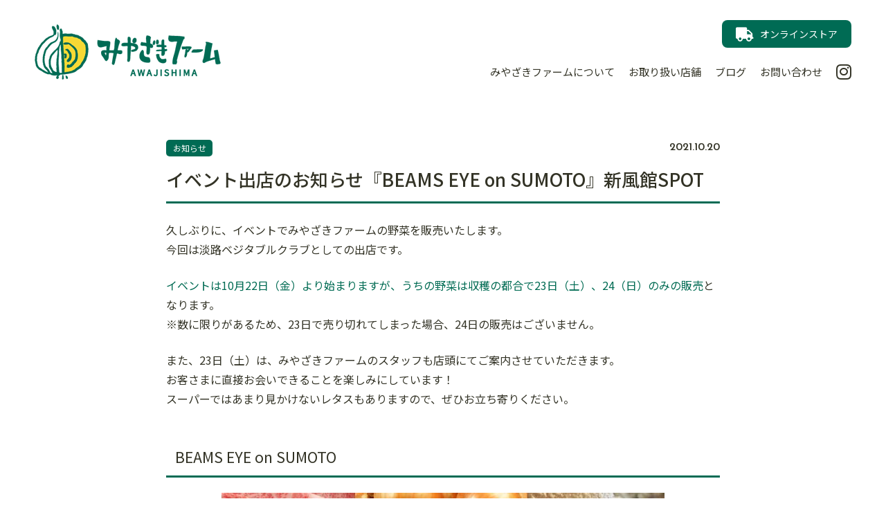

--- FILE ---
content_type: text/html; charset=UTF-8
request_url: https://miyazakifarm.net/blog/3173/
body_size: 5050
content:
<!DOCTYPE html><html lang="ja"><head><meta charset="UTF-8">  <script>(function(w,d,s,l,i){w[l]=w[l]||[];w[l].push({'gtm.start':
new Date().getTime(),event:'gtm.js'});var f=d.getElementsByTagName(s)[0],
j=d.createElement(s),dl=l!='dataLayer'?'&l='+l:'';j.async=true;j.src=
'https://www.googletagmanager.com/gtm.js?id='+i+dl;f.parentNode.insertBefore(j,f);
})(window,document,'script','dataLayer','GTM-K5W8DB7');</script> <meta name="viewport" content="width=1200, maximum-scale=1, user-scalable=0"><link media="all" href="https://miyazakifarm.net/wp-content/cache/autoptimize/css/autoptimize_b68de514ca406111cee9284de1c9eacf.css" rel="stylesheet"><title>イベント出店のお知らせ『BEAMS EYE on SUMOTO』新風館SPOT | みやざきファーム</title><meta name="robots" content="index, follow" /><meta name="googlebot" content="index, follow, max-snippet:-1, max-image-preview:large, max-video-preview:-1" /><meta name="bingbot" content="index, follow, max-snippet:-1, max-image-preview:large, max-video-preview:-1" /><link rel="canonical" href="https://miyazakifarm.net/blog/3173/" /><meta property="og:locale" content="ja_JP" /><meta property="og:type" content="article" /><meta property="og:title" content="イベント出店のお知らせ『BEAMS EYE on SUMOTO』新風館SPOT | みやざきファーム" /><meta property="og:description" content="久しぶりに、イベントでみやざきファームの野菜を販売いたします。 今回は淡路ベジタ..." /><meta property="og:url" content="https://miyazakifarm.net/blog/3173/" /><meta property="og:site_name" content="みやざきファーム" /><meta property="article:published_time" content="2021-10-20T06:00:12+00:00" /><meta property="article:modified_time" content="2021-10-20T06:13:49+00:00" /><meta property="og:image" content="https://miyazakifarm.net/wp-content/uploads/2021/10/IMG_1432-e1634709344287.jpg" /><meta property="og:image:width" content="640" /><meta property="og:image:height" content="640" /><meta name="twitter:card" content="summary_large_image" /> <script type="application/ld+json" class="yoast-schema-graph">{"@context":"https://schema.org","@graph":[{"@type":"WebSite","@id":"https://miyazakifarm.net/#website","url":"https://miyazakifarm.net/","name":"\u307f\u3084\u3056\u304d\u30d5\u30a1\u30fc\u30e0","description":"\u4e3b\u306a\u8fb2\u7523\u7269\u306f\u3001\u7389\u306d\u304e\u3001\u30ec\u30bf\u30b9\u5404\u7a2e\u3001\u30db\u30ef\u30a4\u30c8\u30b3\u30fc\u30f3\u306a\u3069\u3002\u5316\u5b66\u80a5\u6599\u3084\u8fb2\u85ac\u306e\u4f7f\u7528\u3092\u6291\u3048\u305f\u74b0\u5883\u306b\u3084\u3055\u3057\u3044\u30a8\u30b3\u683d\u57f9\u306b\u53d6\u308a\u7d44\u3093\u3067\u3044\u307e\u3059\u3002\u63a1\u308c\u305f\u3066\u306e\u304a\u3044\u3057\u3055\u3092\u305d\u306e\u307e\u307e\u65e5\u3005\u306e\u98df\u5353\u3078\u3002\u6de1\u8def\u5cf6\u306e\u8c4a\u304b\u306a\u81ea\u7136\u74b0\u5883\u306e\u3082\u3068\u3001\u4e01\u5be7\u306b\u80b2\u3066\u305f\u3053\u3060\u308f\u308a\u91ce\u83dc\u3092\u7523\u5730\u76f4\u9001\u3067\u304a\u697d\u3057\u307f\u304f\u3060\u3055\u3044\u3002","publisher":{"@id":"https://miyazakifarm.net/#/schema/person/f0cf96885eeaf24b6126beeb12e02925"},"potentialAction":[{"@type":"SearchAction","target":"https://miyazakifarm.net/?s={search_term_string}","query-input":"required name=search_term_string"}],"inLanguage":"ja"},{"@type":"ImageObject","@id":"https://miyazakifarm.net/blog/3173/#primaryimage","inLanguage":"ja","url":"https://miyazakifarm.net/wp-content/uploads/2021/10/IMG_1432-e1634709344287.jpg","width":640,"height":640,"caption":"BEAMS EYE on SUMOTO"},{"@type":"WebPage","@id":"https://miyazakifarm.net/blog/3173/#webpage","url":"https://miyazakifarm.net/blog/3173/","name":"\u30a4\u30d9\u30f3\u30c8\u51fa\u5e97\u306e\u304a\u77e5\u3089\u305b\u300eBEAMS EYE on SUMOTO\u300f\u65b0\u98a8\u9928SPOT | \u307f\u3084\u3056\u304d\u30d5\u30a1\u30fc\u30e0","isPartOf":{"@id":"https://miyazakifarm.net/#website"},"primaryImageOfPage":{"@id":"https://miyazakifarm.net/blog/3173/#primaryimage"},"datePublished":"2021-10-20T06:00:12+00:00","dateModified":"2021-10-20T06:13:49+00:00","inLanguage":"ja","potentialAction":[{"@type":"ReadAction","target":["https://miyazakifarm.net/blog/3173/"]}]},{"@type":"Article","@id":"https://miyazakifarm.net/blog/3173/#article","isPartOf":{"@id":"https://miyazakifarm.net/blog/3173/#webpage"},"author":{"@id":"https://miyazakifarm.net/#/schema/person/f0cf96885eeaf24b6126beeb12e02925"},"headline":"\u30a4\u30d9\u30f3\u30c8\u51fa\u5e97\u306e\u304a\u77e5\u3089\u305b\u300eBEAMS EYE on SUMOTO\u300f\u65b0\u98a8\u9928SPOT","datePublished":"2021-10-20T06:00:12+00:00","dateModified":"2021-10-20T06:13:49+00:00","commentCount":0,"mainEntityOfPage":{"@id":"https://miyazakifarm.net/blog/3173/#webpage"},"publisher":{"@id":"https://miyazakifarm.net/#/schema/person/f0cf96885eeaf24b6126beeb12e02925"},"image":{"@id":"https://miyazakifarm.net/blog/3173/#primaryimage"},"articleSection":"\u304a\u77e5\u3089\u305b","inLanguage":"ja","potentialAction":[{"@type":"CommentAction","name":"Comment","target":["https://miyazakifarm.net/blog/3173/#respond"]}]},{"@type":["Person","Organization"],"@id":"https://miyazakifarm.net/#/schema/person/f0cf96885eeaf24b6126beeb12e02925","name":"\u307f\u3084\u3056\u304d\u30d5\u30a1\u30fc\u30e0","image":{"@type":"ImageObject","@id":"https://miyazakifarm.net/#personlogo","inLanguage":"ja","url":"https://secure.gravatar.com/avatar/1cc5090204d18427af0bf3c838eb6b37?s=96&d=mm&r=g","caption":"\u307f\u3084\u3056\u304d\u30d5\u30a1\u30fc\u30e0"},"logo":{"@id":"https://miyazakifarm.net/#personlogo"}}]}</script> <link rel='dns-prefetch' href='//ajax.googleapis.com' /><link rel='dns-prefetch' href='//code.jquery.com' /><link rel='dns-prefetch' href='//use.fontawesome.com' /><link rel='dns-prefetch' href='//fonts.googleapis.com' /><link rel='stylesheet' id='FontAwesome-css'  href='https://use.fontawesome.com/releases/v5.13.0/css/all.css' type='text/css' media='all' /><link rel='stylesheet' id='NotoSansJp-css'  href='https://fonts.googleapis.com/css2?family=Noto+Sans+JP:wght@400;500&#038;display=swap' type='text/css' media='all' /><link rel='stylesheet' id='Josefin-css'  href='https://fonts.googleapis.com/css2?family=Josefin+Sans:wght@600&#038;display=swap' type='text/css' media='all' /><link rel="shortcut icon" href="https://miyazakifarm.net/wp-content/themes/miyazakifarm/favicon.ico" /><link rel="apple-touch-icon" href="https://miyazakifarm.net/wp-content/themes/miyazakifarm/webclip_icon.png" /></head><body class="post-template-default single single-post postid-3173 single-format-standard"> <noscript><iframe src="https://www.googletagmanager.com/ns.html?id=GTM-K5W8DB7"
height="0" width="0" style="display:none;visibility:hidden"></iframe></noscript><div id="container"><header id="header" class="fix_item"><div class="box"><h1 class="site_tit"><a href="https://miyazakifarm.net/" class="img_bg">みやざきファーム AWAJISHIMA</a></h1><nav class="navi"><div class="shop_link"><a href="https://shop.miyazakifarm.net/" class="shop_link_btn in_header"><i class="fas fa-truck"></i><span class="txt sp_none">オンラインストア</span></a></div><div class="menu_btn top pc_none"><span></span></div><div id="gnav"><ul class="main_nav"><li class=""><a href="/about/">みやざきファームについて</a></li><li class=""><a href="/shoplist/">お取り扱い店舗</a></li><li class=""><a href="/blog/">ブログ</a></li><li class=""><a href="/contact/">お問い合わせ</a></li><li class="instagram"><a href="https://www.instagram.com/miyazakifarm/"><i class="fab fa-instagram"></i><span class="josefin pc_none">Instagram</span></a></li></ul></div></nav></div></header><div id="content"><main id="main" class="site-main" role="main"><article id="post-3173" class="post-3173 post type-post status-publish format-standard has-post-thumbnail hentry category-5"><div class="wrap"><div class="single_tit"><ul class="post-categories"><li><a href="https://miyazakifarm.net/blog/category/%e3%81%8a%e7%9f%a5%e3%82%89%e3%81%9b/" rel="category tag">お知らせ</a></li></ul><div class="time josefin">2021.10.20</div><h1>イベント出店のお知らせ『BEAMS EYE on SUMOTO』新風館SPOT</h1></div><div class="column_content"><p>久しぶりに、イベントでみやざきファームの野菜を販売いたします。<br /> 今回は淡路ベジタブルクラブとしての出店です。</p><p><strong>イベントは10月22日（金）より始まりますが、うちの野菜は収穫の都合で23日（土）、24（日）のみの販売</strong>となります。<br /> ※数に限りがあるため、23日で売り切れてしまった場合、24日の販売はございません。</p><p>また、23日（土）は、みやざきファームのスタッフも店頭にてご案内させていただきます。<br /> お客さまに直接お会いできることを楽しみにしています！　<br /> スーパーではあまり見かけないレタスもありますので、ぜひお立ち寄りください。</p><h2>BEAMS EYE on SUMOTO</h2><p><img src="https://miyazakifarm.net/wp-content/uploads/2021/10/IMG_1432-e1634709344287.jpg" alt="BEAMS EYE on SUMOTO 新風館SPOT" width="640" height="640" class="alignnone size-full wp-image-3187" /></p><p>開催日：2021年10月22日（金） 〜 10月31日（日）<br /> 場所：「新風館」内1F　POPUP SPACE 「SPOT」<br /> 京都市営地下鉄「烏丸御池」駅直結</p><p>開催日：2021年11月1日（月） 〜 11月25日（木）<br /> 場所：ビームス ジャパン 京都</p><h3>限定イベント</h3><p><mark>2021年10月23日（土）・24日（日）<br /> ”野菜のマルシェ”　＜淡路ベジタブルクラブ＞</mark></p><p>2021年10月30日（土）・31日（日）<br /> 名物 ”いりこの量り売り”　＜出口商店＞</p><p><a href="https://shinpuhkan.jp/shoppost/beams-eye-on-sumoto/">新風館 ShinPuhKan オフィシャルサイト</a></p><h3>BEAMS EYE on SUMOTOとは？</h3><p>7つの地元事業者が“ふるさと納税”に出品する商品を＜ビームス ジャパン＞監修のもと開発。それらの商品（※一部商品）と洲本市の名産品を特別に京都・新風館のポップアップスペース”SPOT”、「ビームス ジャパン 京都」で展示、販売します。</p><p>会期中の週末には、＜淡路ベジタブルクラブ＞による”新鮮野菜のマルシェ”や＜出口商店＞の”いりこの量り売り”など、限定イベントを開催します。</p><p>また、”SPOT”内では”淡路島洲本市移住相談スペース”を開設。<br /> 移住相談のみならず、同市の名産品に触れられる様々なコンテンツをご用意します。<br /> 詳細は<a href="https://www.city.sumoto.lg.jp/soshiki/9/16004.html">こちら</a></p><p>洲本市の魅力を存分に味わえるこの機会を是非お見逃しなく！</p></div><div class="post_data"><div class="author">投稿者 : みやざきファーム</div></div><div class="page_back"><a href="/blog/">ブログ一覧</a></div></div></article></main></div><footer id="footer" class=""><p class="copyright"><small>&copy; 2026 みやざきファーム All Rights Reserved.</small></p></footer></div> <script type='text/javascript' src='//ajax.googleapis.com/ajax/libs/jquery/3.4.1/jquery.min.js'></script> <script type='text/javascript'>var wpcf7 = {"apiSettings":{"root":"https:\/\/miyazakifarm.net\/wp-json\/contact-form-7\/v1","namespace":"contact-form-7\/v1"}};</script> <script type='text/javascript' src='//code.jquery.com/jquery-migrate-3.0.1.min.js'></script> <script>(function($) {
	
	/* 勝手に作られた空のpタグを消す */
	$('p:empty').remove();
	
	// スムーススクロール
	$('a[href^="#"]').click(function() {
		var speed = 500;
		var href= $(this).attr("href");
		var target = $(href == "#" || href == "" ? 'html' : href);
		var position = target.offset().top;
		$('html, body').animate({scrollTop:position}, speed, 'swing');
		return false;
	});
	
	// ドロワーメニュー
	$('.menu_btn').click(function() {
		$('#gnav').fadeToggle();
		$('.menu_btn').toggleClass('active');
		$('body').toggleClass('drawer-open');
	});
	
	// アコーディオン
	$(".list_btn").on("click", function() {
		$(this).next().slideToggle();
		$(this).toggleClass("active");
	});
	
	// ヘッダー追随
	if( !($('.contact_form').length)) {
		$(window).on("scroll touchmove", function(){ //スクロール中に判断する
			var item = $('.fix_item');
			var actionHight = $('#header').innerHeight();
			var scrCount = $(window).scrollTop();
			
			if((scrCount >= actionHight)) {
				item.addClass('fixed');
			} else {
				item.removeClass('fixed');
			}
		});
	}
	
	// 右クリック禁止
	// $('body').on('contextmenu',function(e){
	// 	return false;
	// });
	
})(jQuery);</script> <script defer src="https://miyazakifarm.net/wp-content/cache/autoptimize/js/autoptimize_702f2c156b8e2cb6a420f3c4273d99ce.js"></script></body></html>

--- FILE ---
content_type: text/css
request_url: https://miyazakifarm.net/wp-content/cache/autoptimize/css/autoptimize_b68de514ca406111cee9284de1c9eacf.css
body_size: 14622
content:
.wp-block-audio figcaption{margin-top:.5em;margin-bottom:1em}.wp-block-audio audio{width:100%;min-width:300px}.wp-block-button{color:#fff}.wp-block-button.aligncenter{text-align:center}.wp-block-button.alignright{text-align:right}.wp-block-button__link{background-color:#32373c;border:none;border-radius:28px;box-shadow:none;color:inherit;cursor:pointer;display:inline-block;font-size:18px;margin:0;padding:12px 24px;text-align:center;text-decoration:none;overflow-wrap:break-word}.wp-block-button__link:active,.wp-block-button__link:focus,.wp-block-button__link:hover,.wp-block-button__link:visited{color:inherit}.wp-gs .wp-block-button__link:not(.has-background){background-color:var(--wp-block-core-button--color--background,var(--wp-color--primary,#32373c))}.is-style-squared .wp-block-button__link{border-radius:0}.no-border-radius.wp-block-button__link{border-radius:0!important}.is-style-outline{color:#32373c}.is-style-outline .wp-block-button__link{background-color:transparent;border:2px solid}.wp-block-buttons .wp-block-button{display:inline-block;margin-right:8px;margin-bottom:8px}.wp-block-buttons.alignright .wp-block-button{margin-right:none;margin-left:8px}.wp-block-buttons.aligncenter,.wp-block-calendar{text-align:center}.wp-block-calendar tbody td,.wp-block-calendar th{padding:4px;border:1px solid #e2e4e7}.wp-block-calendar tfoot td{border:none}.wp-block-calendar table{width:100%;border-collapse:collapse;font-family:-apple-system,BlinkMacSystemFont,Segoe UI,Roboto,Oxygen-Sans,Ubuntu,Cantarell,Helvetica Neue,sans-serif}.wp-block-calendar table th{font-weight:400;background:#edeff0}.wp-block-calendar a{text-decoration:underline}.wp-block-calendar tfoot a{color:#00739c}.wp-block-calendar table caption,.wp-block-calendar table tbody{color:#40464d}.wp-block-categories.alignleft{margin-right:2em}.wp-block-categories.alignright{margin-left:2em}.wp-block-columns{display:flex;margin-bottom:28px;flex-wrap:wrap}@media (min-width:782px){.wp-block-columns{flex-wrap:nowrap}}.wp-block-columns.has-background{padding:20px 30px}.wp-block-column{flex-grow:1;min-width:0;word-break:break-word;overflow-wrap:break-word}@media (max-width:599px){.wp-block-column{flex-basis:100%!important}}@media (min-width:600px) and (max-width:781px){.wp-block-column{flex-basis:calc(50% - 16px)!important;flex-grow:0}.wp-block-column:nth-child(2n){margin-left:32px}}@media (min-width:782px){.wp-block-column{flex-basis:0;flex-grow:1}.wp-block-column[style]{flex-grow:0}.wp-block-column:not(:first-child){margin-left:32px}}.wp-block-columns.are-vertically-aligned-top{align-items:flex-start}.wp-block-columns.are-vertically-aligned-center{align-items:center}.wp-block-columns.are-vertically-aligned-bottom{align-items:flex-end}.wp-block-column.is-vertically-aligned-top{align-self:flex-start}.wp-block-column.is-vertically-aligned-center{-ms-grid-row-align:center;align-self:center}.wp-block-column.is-vertically-aligned-bottom{align-self:flex-end}.wp-block-column.is-vertically-aligned-bottom,.wp-block-column.is-vertically-aligned-center,.wp-block-column.is-vertically-aligned-top{width:100%}.wp-block-cover,.wp-block-cover-image{position:relative;background-color:#000;background-size:cover;background-position:50%;min-height:430px;height:100%;width:100%;display:flex;justify-content:center;align-items:center;overflow:hidden}.wp-block-cover-image.has-parallax,.wp-block-cover.has-parallax{background-attachment:fixed}@supports (-webkit-overflow-scrolling:touch){.wp-block-cover-image.has-parallax,.wp-block-cover.has-parallax{background-attachment:scroll}}@media (prefers-reduced-motion:reduce){.wp-block-cover-image.has-parallax,.wp-block-cover.has-parallax{background-attachment:scroll}}.wp-block-cover-image.has-background-dim:before,.wp-block-cover.has-background-dim:before{content:"";background-color:inherit}.wp-block-cover-image.has-background-dim:not(.has-background-gradient):before,.wp-block-cover-image .wp-block-cover__gradient-background,.wp-block-cover.has-background-dim:not(.has-background-gradient):before,.wp-block-cover .wp-block-cover__gradient-background{position:absolute;top:0;left:0;bottom:0;right:0;z-index:1}.wp-block-cover-image.has-background-dim:not(.has-background-gradient):before,.wp-block-cover-image .wp-block-cover__gradient-background,.wp-block-cover.has-background-dim:not(.has-background-gradient):before,.wp-block-cover .wp-block-cover__gradient-background{opacity:.5}.wp-block-cover-image.has-background-dim.has-background-dim-10:not(.has-background-gradient):before,.wp-block-cover.has-background-dim.has-background-dim-10:not(.has-background-gradient):before{opacity:.1}.wp-block-cover-image.has-background-dim.has-background-dim-10 .wp-block-cover__gradient-background,.wp-block-cover.has-background-dim.has-background-dim-10 .wp-block-cover__gradient-background{opacity:.1}.wp-block-cover-image.has-background-dim.has-background-dim-20:not(.has-background-gradient):before,.wp-block-cover.has-background-dim.has-background-dim-20:not(.has-background-gradient):before{opacity:.2}.wp-block-cover-image.has-background-dim.has-background-dim-20 .wp-block-cover__gradient-background,.wp-block-cover.has-background-dim.has-background-dim-20 .wp-block-cover__gradient-background{opacity:.2}.wp-block-cover-image.has-background-dim.has-background-dim-30:not(.has-background-gradient):before,.wp-block-cover.has-background-dim.has-background-dim-30:not(.has-background-gradient):before{opacity:.3}.wp-block-cover-image.has-background-dim.has-background-dim-30 .wp-block-cover__gradient-background,.wp-block-cover.has-background-dim.has-background-dim-30 .wp-block-cover__gradient-background{opacity:.3}.wp-block-cover-image.has-background-dim.has-background-dim-40:not(.has-background-gradient):before,.wp-block-cover.has-background-dim.has-background-dim-40:not(.has-background-gradient):before{opacity:.4}.wp-block-cover-image.has-background-dim.has-background-dim-40 .wp-block-cover__gradient-background,.wp-block-cover.has-background-dim.has-background-dim-40 .wp-block-cover__gradient-background{opacity:.4}.wp-block-cover-image.has-background-dim.has-background-dim-50:not(.has-background-gradient):before,.wp-block-cover.has-background-dim.has-background-dim-50:not(.has-background-gradient):before{opacity:.5}.wp-block-cover-image.has-background-dim.has-background-dim-50 .wp-block-cover__gradient-background,.wp-block-cover.has-background-dim.has-background-dim-50 .wp-block-cover__gradient-background{opacity:.5}.wp-block-cover-image.has-background-dim.has-background-dim-60:not(.has-background-gradient):before,.wp-block-cover.has-background-dim.has-background-dim-60:not(.has-background-gradient):before{opacity:.6}.wp-block-cover-image.has-background-dim.has-background-dim-60 .wp-block-cover__gradient-background,.wp-block-cover.has-background-dim.has-background-dim-60 .wp-block-cover__gradient-background{opacity:.6}.wp-block-cover-image.has-background-dim.has-background-dim-70:not(.has-background-gradient):before,.wp-block-cover.has-background-dim.has-background-dim-70:not(.has-background-gradient):before{opacity:.7}.wp-block-cover-image.has-background-dim.has-background-dim-70 .wp-block-cover__gradient-background,.wp-block-cover.has-background-dim.has-background-dim-70 .wp-block-cover__gradient-background{opacity:.7}.wp-block-cover-image.has-background-dim.has-background-dim-80:not(.has-background-gradient):before,.wp-block-cover.has-background-dim.has-background-dim-80:not(.has-background-gradient):before{opacity:.8}.wp-block-cover-image.has-background-dim.has-background-dim-80 .wp-block-cover__gradient-background,.wp-block-cover.has-background-dim.has-background-dim-80 .wp-block-cover__gradient-background{opacity:.8}.wp-block-cover-image.has-background-dim.has-background-dim-90:not(.has-background-gradient):before,.wp-block-cover.has-background-dim.has-background-dim-90:not(.has-background-gradient):before{opacity:.9}.wp-block-cover-image.has-background-dim.has-background-dim-90 .wp-block-cover__gradient-background,.wp-block-cover.has-background-dim.has-background-dim-90 .wp-block-cover__gradient-background{opacity:.9}.wp-block-cover-image.has-background-dim.has-background-dim-100:not(.has-background-gradient):before,.wp-block-cover.has-background-dim.has-background-dim-100:not(.has-background-gradient):before{opacity:1}.wp-block-cover-image.has-background-dim.has-background-dim-100 .wp-block-cover__gradient-background,.wp-block-cover.has-background-dim.has-background-dim-100 .wp-block-cover__gradient-background{opacity:1}.wp-block-cover-image.alignleft,.wp-block-cover-image.alignright,.wp-block-cover.alignleft,.wp-block-cover.alignright{max-width:290px;width:100%}.wp-block-cover-image:after,.wp-block-cover:after{display:block;content:"";font-size:0;min-height:inherit}@supports ((position:-webkit-sticky) or (position:sticky)){.wp-block-cover-image:after,.wp-block-cover:after{content:none}}.wp-block-cover-image.aligncenter,.wp-block-cover-image.alignleft,.wp-block-cover-image.alignright,.wp-block-cover.aligncenter,.wp-block-cover.alignleft,.wp-block-cover.alignright{display:flex}.wp-block-cover-image .wp-block-cover__inner-container,.wp-block-cover .wp-block-cover__inner-container{width:calc(100% - 70px);z-index:1;color:#f8f9f9}.wp-block-cover-image .wp-block-subhead:not(.has-text-color),.wp-block-cover-image h1:not(.has-text-color),.wp-block-cover-image h2:not(.has-text-color),.wp-block-cover-image h3:not(.has-text-color),.wp-block-cover-image h4:not(.has-text-color),.wp-block-cover-image h5:not(.has-text-color),.wp-block-cover-image h6:not(.has-text-color),.wp-block-cover-image p:not(.has-text-color),.wp-block-cover .wp-block-subhead:not(.has-text-color),.wp-block-cover h1:not(.has-text-color),.wp-block-cover h2:not(.has-text-color),.wp-block-cover h3:not(.has-text-color),.wp-block-cover h4:not(.has-text-color),.wp-block-cover h5:not(.has-text-color),.wp-block-cover h6:not(.has-text-color),.wp-block-cover p:not(.has-text-color){color:inherit}.wp-block-cover__video-background{position:absolute;top:50%;left:50%;transform:translateX(-50%) translateY(-50%);width:100%;height:100%;z-index:0;object-fit:cover}.wp-block-cover-image-text,.wp-block-cover-text,section.wp-block-cover-image h2{color:#fff}.wp-block-cover-image-text a,.wp-block-cover-image-text a:active,.wp-block-cover-image-text a:focus,.wp-block-cover-image-text a:hover,.wp-block-cover-text a,.wp-block-cover-text a:active,.wp-block-cover-text a:focus,.wp-block-cover-text a:hover,section.wp-block-cover-image h2 a,section.wp-block-cover-image h2 a:active,section.wp-block-cover-image h2 a:focus,section.wp-block-cover-image h2 a:hover{color:#fff}.wp-block-cover-image .wp-block-cover.has-left-content{justify-content:flex-start}.wp-block-cover-image .wp-block-cover.has-right-content{justify-content:flex-end}.wp-block-cover-image.has-left-content .wp-block-cover-image-text,.wp-block-cover.has-left-content .wp-block-cover-text,section.wp-block-cover-image.has-left-content>h2{margin-left:0;text-align:left}.wp-block-cover-image.has-right-content .wp-block-cover-image-text,.wp-block-cover.has-right-content .wp-block-cover-text,section.wp-block-cover-image.has-right-content>h2{margin-right:0;text-align:right}.wp-block-cover-image .wp-block-cover-image-text,.wp-block-cover .wp-block-cover-text,section.wp-block-cover-image>h2{font-size:2em;line-height:1.25;z-index:1;margin-bottom:0;max-width:580px;padding:14px;text-align:center}.block-editor-block-list__block[data-type="core/embed"][data-align=left],.block-editor-block-list__block[data-type="core/embed"][data-align=right],.wp-block-embed.alignleft,.wp-block-embed.alignright{max-width:360px;width:100%}.wp-block-embed{margin-bottom:1em}.wp-block-embed figcaption{margin-top:.5em;margin-bottom:1em}.wp-embed-responsive .wp-block-embed.wp-embed-aspect-1-1 .wp-block-embed__wrapper,.wp-embed-responsive .wp-block-embed.wp-embed-aspect-1-2 .wp-block-embed__wrapper,.wp-embed-responsive .wp-block-embed.wp-embed-aspect-4-3 .wp-block-embed__wrapper,.wp-embed-responsive .wp-block-embed.wp-embed-aspect-9-16 .wp-block-embed__wrapper,.wp-embed-responsive .wp-block-embed.wp-embed-aspect-16-9 .wp-block-embed__wrapper,.wp-embed-responsive .wp-block-embed.wp-embed-aspect-18-9 .wp-block-embed__wrapper,.wp-embed-responsive .wp-block-embed.wp-embed-aspect-21-9 .wp-block-embed__wrapper{position:relative}.wp-embed-responsive .wp-block-embed.wp-embed-aspect-1-1 .wp-block-embed__wrapper:before,.wp-embed-responsive .wp-block-embed.wp-embed-aspect-1-2 .wp-block-embed__wrapper:before,.wp-embed-responsive .wp-block-embed.wp-embed-aspect-4-3 .wp-block-embed__wrapper:before,.wp-embed-responsive .wp-block-embed.wp-embed-aspect-9-16 .wp-block-embed__wrapper:before,.wp-embed-responsive .wp-block-embed.wp-embed-aspect-16-9 .wp-block-embed__wrapper:before,.wp-embed-responsive .wp-block-embed.wp-embed-aspect-18-9 .wp-block-embed__wrapper:before,.wp-embed-responsive .wp-block-embed.wp-embed-aspect-21-9 .wp-block-embed__wrapper:before{content:"";display:block;padding-top:50%}.wp-embed-responsive .wp-block-embed.wp-embed-aspect-1-1 .wp-block-embed__wrapper iframe,.wp-embed-responsive .wp-block-embed.wp-embed-aspect-1-2 .wp-block-embed__wrapper iframe,.wp-embed-responsive .wp-block-embed.wp-embed-aspect-4-3 .wp-block-embed__wrapper iframe,.wp-embed-responsive .wp-block-embed.wp-embed-aspect-9-16 .wp-block-embed__wrapper iframe,.wp-embed-responsive .wp-block-embed.wp-embed-aspect-16-9 .wp-block-embed__wrapper iframe,.wp-embed-responsive .wp-block-embed.wp-embed-aspect-18-9 .wp-block-embed__wrapper iframe,.wp-embed-responsive .wp-block-embed.wp-embed-aspect-21-9 .wp-block-embed__wrapper iframe{position:absolute;top:0;right:0;bottom:0;left:0;width:100%;height:100%}.wp-embed-responsive .wp-block-embed.wp-embed-aspect-21-9 .wp-block-embed__wrapper:before{padding-top:42.85%}.wp-embed-responsive .wp-block-embed.wp-embed-aspect-18-9 .wp-block-embed__wrapper:before{padding-top:50%}.wp-embed-responsive .wp-block-embed.wp-embed-aspect-16-9 .wp-block-embed__wrapper:before{padding-top:56.25%}.wp-embed-responsive .wp-block-embed.wp-embed-aspect-4-3 .wp-block-embed__wrapper:before{padding-top:75%}.wp-embed-responsive .wp-block-embed.wp-embed-aspect-1-1 .wp-block-embed__wrapper:before{padding-top:100%}.wp-embed-responsive .wp-block-embed.wp-embed-aspect-9-16 .wp-block-embed__wrapper:before{padding-top:177.78%}.wp-embed-responsive .wp-block-embed.wp-embed-aspect-1-2 .wp-block-embed__wrapper:before{padding-top:200%}.wp-block-file{margin-bottom:1.5em}.wp-block-file.aligncenter{text-align:center}.wp-block-file.alignright{text-align:right}.wp-block-file .wp-block-file__button{background:#32373c;border-radius:2em;color:#fff;font-size:13px;padding:.5em 1em}.wp-block-file a.wp-block-file__button{text-decoration:none}.wp-block-file a.wp-block-file__button:active,.wp-block-file a.wp-block-file__button:focus,.wp-block-file a.wp-block-file__button:hover,.wp-block-file a.wp-block-file__button:visited{box-shadow:none;color:#fff;opacity:.85;text-decoration:none}.wp-block-file *+.wp-block-file__button{margin-left:.75em}.blocks-gallery-grid,.wp-block-gallery{display:flex;flex-wrap:wrap;list-style-type:none;padding:0;margin:0}.blocks-gallery-grid .blocks-gallery-image,.blocks-gallery-grid .blocks-gallery-item,.wp-block-gallery .blocks-gallery-image,.wp-block-gallery .blocks-gallery-item{margin:0 16px 16px 0;display:flex;flex-grow:1;flex-direction:column;justify-content:center;position:relative}.blocks-gallery-grid .blocks-gallery-image figure,.blocks-gallery-grid .blocks-gallery-item figure,.wp-block-gallery .blocks-gallery-image figure,.wp-block-gallery .blocks-gallery-item figure{margin:0;height:100%}@supports ((position:-webkit-sticky) or (position:sticky)){.blocks-gallery-grid .blocks-gallery-image figure,.blocks-gallery-grid .blocks-gallery-item figure,.wp-block-gallery .blocks-gallery-image figure,.wp-block-gallery .blocks-gallery-item figure{display:flex;align-items:flex-end;justify-content:flex-start}}.blocks-gallery-grid .blocks-gallery-image img,.blocks-gallery-grid .blocks-gallery-item img,.wp-block-gallery .blocks-gallery-image img,.wp-block-gallery .blocks-gallery-item img{display:block;max-width:100%;height:auto;width:100%}@supports ((position:-webkit-sticky) or (position:sticky)){.blocks-gallery-grid .blocks-gallery-image img,.blocks-gallery-grid .blocks-gallery-item img,.wp-block-gallery .blocks-gallery-image img,.wp-block-gallery .blocks-gallery-item img{width:auto}}.blocks-gallery-grid .blocks-gallery-image figcaption,.blocks-gallery-grid .blocks-gallery-item figcaption,.wp-block-gallery .blocks-gallery-image figcaption,.wp-block-gallery .blocks-gallery-item figcaption{position:absolute;bottom:0;width:100%;max-height:100%;overflow:auto;padding:40px 10px 9px;color:#fff;text-align:center;font-size:13px;background:linear-gradient(0deg,rgba(0,0,0,.7),rgba(0,0,0,.3) 70%,transparent)}.blocks-gallery-grid .blocks-gallery-image figcaption img,.blocks-gallery-grid .blocks-gallery-item figcaption img,.wp-block-gallery .blocks-gallery-image figcaption img,.wp-block-gallery .blocks-gallery-item figcaption img{display:inline}.blocks-gallery-grid.is-cropped .blocks-gallery-image a,.blocks-gallery-grid.is-cropped .blocks-gallery-image img,.blocks-gallery-grid.is-cropped .blocks-gallery-item a,.blocks-gallery-grid.is-cropped .blocks-gallery-item img,.wp-block-gallery.is-cropped .blocks-gallery-image a,.wp-block-gallery.is-cropped .blocks-gallery-image img,.wp-block-gallery.is-cropped .blocks-gallery-item a,.wp-block-gallery.is-cropped .blocks-gallery-item img{width:100%}@supports ((position:-webkit-sticky) or (position:sticky)){.blocks-gallery-grid.is-cropped .blocks-gallery-image a,.blocks-gallery-grid.is-cropped .blocks-gallery-image img,.blocks-gallery-grid.is-cropped .blocks-gallery-item a,.blocks-gallery-grid.is-cropped .blocks-gallery-item img,.wp-block-gallery.is-cropped .blocks-gallery-image a,.wp-block-gallery.is-cropped .blocks-gallery-image img,.wp-block-gallery.is-cropped .blocks-gallery-item a,.wp-block-gallery.is-cropped .blocks-gallery-item img{height:100%;flex:1;object-fit:cover}}.blocks-gallery-grid .blocks-gallery-image,.blocks-gallery-grid .blocks-gallery-item,.wp-block-gallery .blocks-gallery-image,.wp-block-gallery .blocks-gallery-item{width:calc((100% - 16px)/2)}.blocks-gallery-grid .blocks-gallery-image:nth-of-type(2n),.blocks-gallery-grid .blocks-gallery-item:nth-of-type(2n),.wp-block-gallery .blocks-gallery-image:nth-of-type(2n),.wp-block-gallery .blocks-gallery-item:nth-of-type(2n){margin-right:0}.blocks-gallery-grid.columns-1 .blocks-gallery-image,.blocks-gallery-grid.columns-1 .blocks-gallery-item,.wp-block-gallery.columns-1 .blocks-gallery-image,.wp-block-gallery.columns-1 .blocks-gallery-item{width:100%;margin-right:0}@media (min-width:600px){.blocks-gallery-grid.columns-3 .blocks-gallery-image,.blocks-gallery-grid.columns-3 .blocks-gallery-item,.wp-block-gallery.columns-3 .blocks-gallery-image,.wp-block-gallery.columns-3 .blocks-gallery-item{width:calc((100% - 32px)/3);margin-right:16px}@supports (-ms-ime-align:auto){.blocks-gallery-grid.columns-3 .blocks-gallery-image,.blocks-gallery-grid.columns-3 .blocks-gallery-item,.wp-block-gallery.columns-3 .blocks-gallery-image,.wp-block-gallery.columns-3 .blocks-gallery-item{width:calc((100% - 32px)/3 - 1px)}}.blocks-gallery-grid.columns-4 .blocks-gallery-image,.blocks-gallery-grid.columns-4 .blocks-gallery-item,.wp-block-gallery.columns-4 .blocks-gallery-image,.wp-block-gallery.columns-4 .blocks-gallery-item{width:calc((100% - 48px)/4);margin-right:16px}@supports (-ms-ime-align:auto){.blocks-gallery-grid.columns-4 .blocks-gallery-image,.blocks-gallery-grid.columns-4 .blocks-gallery-item,.wp-block-gallery.columns-4 .blocks-gallery-image,.wp-block-gallery.columns-4 .blocks-gallery-item{width:calc((100% - 48px)/4 - 1px)}}.blocks-gallery-grid.columns-5 .blocks-gallery-image,.blocks-gallery-grid.columns-5 .blocks-gallery-item,.wp-block-gallery.columns-5 .blocks-gallery-image,.wp-block-gallery.columns-5 .blocks-gallery-item{width:calc((100% - 64px)/5);margin-right:16px}@supports (-ms-ime-align:auto){.blocks-gallery-grid.columns-5 .blocks-gallery-image,.blocks-gallery-grid.columns-5 .blocks-gallery-item,.wp-block-gallery.columns-5 .blocks-gallery-image,.wp-block-gallery.columns-5 .blocks-gallery-item{width:calc((100% - 64px)/5 - 1px)}}.blocks-gallery-grid.columns-6 .blocks-gallery-image,.blocks-gallery-grid.columns-6 .blocks-gallery-item,.wp-block-gallery.columns-6 .blocks-gallery-image,.wp-block-gallery.columns-6 .blocks-gallery-item{width:calc((100% - 80px)/6);margin-right:16px}@supports (-ms-ime-align:auto){.blocks-gallery-grid.columns-6 .blocks-gallery-image,.blocks-gallery-grid.columns-6 .blocks-gallery-item,.wp-block-gallery.columns-6 .blocks-gallery-image,.wp-block-gallery.columns-6 .blocks-gallery-item{width:calc((100% - 80px)/6 - 1px)}}.blocks-gallery-grid.columns-7 .blocks-gallery-image,.blocks-gallery-grid.columns-7 .blocks-gallery-item,.wp-block-gallery.columns-7 .blocks-gallery-image,.wp-block-gallery.columns-7 .blocks-gallery-item{width:calc((100% - 96px)/7);margin-right:16px}@supports (-ms-ime-align:auto){.blocks-gallery-grid.columns-7 .blocks-gallery-image,.blocks-gallery-grid.columns-7 .blocks-gallery-item,.wp-block-gallery.columns-7 .blocks-gallery-image,.wp-block-gallery.columns-7 .blocks-gallery-item{width:calc((100% - 96px)/7 - 1px)}}.blocks-gallery-grid.columns-8 .blocks-gallery-image,.blocks-gallery-grid.columns-8 .blocks-gallery-item,.wp-block-gallery.columns-8 .blocks-gallery-image,.wp-block-gallery.columns-8 .blocks-gallery-item{width:calc((100% - 112px)/8);margin-right:16px}@supports (-ms-ime-align:auto){.blocks-gallery-grid.columns-8 .blocks-gallery-image,.blocks-gallery-grid.columns-8 .blocks-gallery-item,.wp-block-gallery.columns-8 .blocks-gallery-image,.wp-block-gallery.columns-8 .blocks-gallery-item{width:calc((100% - 112px)/8 - 1px)}}.blocks-gallery-grid.columns-1 .blocks-gallery-image:nth-of-type(1n),.blocks-gallery-grid.columns-1 .blocks-gallery-item:nth-of-type(1n),.wp-block-gallery.columns-1 .blocks-gallery-image:nth-of-type(1n),.wp-block-gallery.columns-1 .blocks-gallery-item:nth-of-type(1n){margin-right:0}.blocks-gallery-grid.columns-2 .blocks-gallery-image:nth-of-type(2n),.blocks-gallery-grid.columns-2 .blocks-gallery-item:nth-of-type(2n),.wp-block-gallery.columns-2 .blocks-gallery-image:nth-of-type(2n),.wp-block-gallery.columns-2 .blocks-gallery-item:nth-of-type(2n){margin-right:0}.blocks-gallery-grid.columns-3 .blocks-gallery-image:nth-of-type(3n),.blocks-gallery-grid.columns-3 .blocks-gallery-item:nth-of-type(3n),.wp-block-gallery.columns-3 .blocks-gallery-image:nth-of-type(3n),.wp-block-gallery.columns-3 .blocks-gallery-item:nth-of-type(3n){margin-right:0}.blocks-gallery-grid.columns-4 .blocks-gallery-image:nth-of-type(4n),.blocks-gallery-grid.columns-4 .blocks-gallery-item:nth-of-type(4n),.wp-block-gallery.columns-4 .blocks-gallery-image:nth-of-type(4n),.wp-block-gallery.columns-4 .blocks-gallery-item:nth-of-type(4n){margin-right:0}.blocks-gallery-grid.columns-5 .blocks-gallery-image:nth-of-type(5n),.blocks-gallery-grid.columns-5 .blocks-gallery-item:nth-of-type(5n),.wp-block-gallery.columns-5 .blocks-gallery-image:nth-of-type(5n),.wp-block-gallery.columns-5 .blocks-gallery-item:nth-of-type(5n){margin-right:0}.blocks-gallery-grid.columns-6 .blocks-gallery-image:nth-of-type(6n),.blocks-gallery-grid.columns-6 .blocks-gallery-item:nth-of-type(6n),.wp-block-gallery.columns-6 .blocks-gallery-image:nth-of-type(6n),.wp-block-gallery.columns-6 .blocks-gallery-item:nth-of-type(6n){margin-right:0}.blocks-gallery-grid.columns-7 .blocks-gallery-image:nth-of-type(7n),.blocks-gallery-grid.columns-7 .blocks-gallery-item:nth-of-type(7n),.wp-block-gallery.columns-7 .blocks-gallery-image:nth-of-type(7n),.wp-block-gallery.columns-7 .blocks-gallery-item:nth-of-type(7n){margin-right:0}.blocks-gallery-grid.columns-8 .blocks-gallery-image:nth-of-type(8n),.blocks-gallery-grid.columns-8 .blocks-gallery-item:nth-of-type(8n),.wp-block-gallery.columns-8 .blocks-gallery-image:nth-of-type(8n),.wp-block-gallery.columns-8 .blocks-gallery-item:nth-of-type(8n){margin-right:0}}.blocks-gallery-grid .blocks-gallery-image:last-child,.blocks-gallery-grid .blocks-gallery-item:last-child,.wp-block-gallery .blocks-gallery-image:last-child,.wp-block-gallery .blocks-gallery-item:last-child{margin-right:0}.blocks-gallery-grid.alignleft,.blocks-gallery-grid.alignright,.wp-block-gallery.alignleft,.wp-block-gallery.alignright{max-width:290px;width:100%}.blocks-gallery-grid.aligncenter .blocks-gallery-item figure,.wp-block-gallery.aligncenter .blocks-gallery-item figure{justify-content:center}.wp-block-image{margin-bottom:1em}.wp-block-image img{max-width:100%}.wp-block-image.aligncenter{text-align:center}.wp-block-image.alignfull img,.wp-block-image.alignwide img{width:100%}.wp-block-image .aligncenter,.wp-block-image .alignleft,.wp-block-image .alignright,.wp-block-image.is-resized{display:table;margin-left:0;margin-right:0}.wp-block-image .aligncenter>figcaption,.wp-block-image .alignleft>figcaption,.wp-block-image .alignright>figcaption,.wp-block-image.is-resized>figcaption{display:table-caption;caption-side:bottom}.wp-block-image .alignleft{float:left;margin-right:1em}.wp-block-image .alignright{float:right;margin-left:1em}.wp-block-image .aligncenter{margin-left:auto;margin-right:auto}.wp-block-image figcaption{margin-top:.5em;margin-bottom:1em}.is-style-circle-mask img,.is-style-rounded img{border-radius:9999px}@supports ((-webkit-mask-image:none) or (mask-image:none)) or (-webkit-mask-image:none){.is-style-circle-mask img{-webkit-mask-image:url('data:image/svg+xml;utf8,<svg viewBox="0 0 100 100" xmlns="http://www.w3.org/2000/svg"><circle cx="50" cy="50" r="50"/></svg>');mask-image:url('data:image/svg+xml;utf8,<svg viewBox="0 0 100 100" xmlns="http://www.w3.org/2000/svg"><circle cx="50" cy="50" r="50"/></svg>');mask-mode:alpha;-webkit-mask-repeat:no-repeat;mask-repeat:no-repeat;-webkit-mask-size:contain;mask-size:contain;-webkit-mask-position:center;mask-position:center;border-radius:0}}.wp-block-latest-comments__comment{font-size:15px;line-height:1.1;list-style:none;margin-bottom:1em}.has-avatars .wp-block-latest-comments__comment{min-height:36px;list-style:none}.has-avatars .wp-block-latest-comments__comment .wp-block-latest-comments__comment-excerpt,.has-avatars .wp-block-latest-comments__comment .wp-block-latest-comments__comment-meta{margin-left:52px}.has-dates .wp-block-latest-comments__comment,.has-excerpts .wp-block-latest-comments__comment{line-height:1.5}.wp-block-latest-comments__comment-excerpt p{font-size:14px;line-height:1.8;margin:5px 0 20px}.wp-block-latest-comments__comment-date{color:#8f98a1;display:block;font-size:12px}.wp-block-latest-comments .avatar,.wp-block-latest-comments__comment-avatar{border-radius:24px;display:block;float:left;height:40px;margin-right:12px;width:40px}.wp-block-latest-posts.alignleft{margin-right:2em}.wp-block-latest-posts.alignright{margin-left:2em}.wp-block-latest-posts.wp-block-latest-posts__list{list-style:none}.wp-block-latest-posts.wp-block-latest-posts__list li{clear:both}.wp-block-latest-posts.is-grid{display:flex;flex-wrap:wrap;padding:0}.wp-block-latest-posts.is-grid li{margin:0 16px 16px 0;width:100%}@media (min-width:600px){.wp-block-latest-posts.columns-2 li{width:calc(50% - 16px)}.wp-block-latest-posts.columns-3 li{width:calc(33.33333% - 16px)}.wp-block-latest-posts.columns-4 li{width:calc(25% - 16px)}.wp-block-latest-posts.columns-5 li{width:calc(20% - 16px)}.wp-block-latest-posts.columns-6 li{width:calc(16.66667% - 16px)}}.wp-block-latest-posts__post-date{display:block;color:#6c7781;font-size:13px}.wp-block-latest-posts__post-excerpt{margin-top:8px;margin-bottom:16px}.wp-block-latest-posts__featured-image img{height:auto;width:auto}.wp-block-latest-posts__featured-image.alignleft{margin-right:1em}.wp-block-latest-posts__featured-image.alignright{margin-left:1em}.wp-block-latest-posts__featured-image.aligncenter{margin-bottom:1em;text-align:center}.wp-block-media-text{
  /*!rtl:begin:ignore*/direction:ltr;
  /*!rtl:end:ignore*/display:-ms-grid;display:grid;-ms-grid-columns:50% 1fr;grid-template-columns:50% 1fr;-ms-grid-rows:auto;grid-template-rows:auto}.wp-block-media-text.has-media-on-the-right{-ms-grid-columns:1fr 50%;grid-template-columns:1fr 50%}.wp-block-media-text.is-vertically-aligned-top .wp-block-media-text__content,.wp-block-media-text.is-vertically-aligned-top .wp-block-media-text__media{-ms-grid-row-align:start;align-self:start}.wp-block-media-text.is-vertically-aligned-center .wp-block-media-text__content,.wp-block-media-text.is-vertically-aligned-center .wp-block-media-text__media,.wp-block-media-text .wp-block-media-text__content,.wp-block-media-text .wp-block-media-text__media{-ms-grid-row-align:center;align-self:center}.wp-block-media-text.is-vertically-aligned-bottom .wp-block-media-text__content,.wp-block-media-text.is-vertically-aligned-bottom .wp-block-media-text__media{-ms-grid-row-align:end;align-self:end}.wp-block-media-text .wp-block-media-text__media{
  /*!rtl:begin:ignore*/-ms-grid-column:1;grid-column:1;-ms-grid-row:1;grid-row:1;
  /*!rtl:end:ignore*/margin:0}.wp-block-media-text .wp-block-media-text__content{direction:ltr;
  /*!rtl:begin:ignore*/-ms-grid-column:2;grid-column:2;-ms-grid-row:1;grid-row:1;
  /*!rtl:end:ignore*/padding:0 8%;word-break:break-word}.wp-block-media-text.has-media-on-the-right .wp-block-media-text__media{
  /*!rtl:begin:ignore*/-ms-grid-column:2;grid-column:2;-ms-grid-row:1;grid-row:1
  /*!rtl:end:ignore*/}.wp-block-media-text.has-media-on-the-right .wp-block-media-text__content{
  /*!rtl:begin:ignore*/-ms-grid-column:1;grid-column:1;-ms-grid-row:1;grid-row:1
  /*!rtl:end:ignore*/}.wp-block-media-text>figure>img,.wp-block-media-text>figure>video{max-width:unset;width:100%;vertical-align:middle}.wp-block-media-text.is-image-fill figure.wp-block-media-text__media{height:100%;min-height:250px;background-size:cover}.wp-block-media-text.is-image-fill figure.wp-block-media-text__media>img{position:absolute;width:1px;height:1px;padding:0;margin:-1px;overflow:hidden;clip:rect(0,0,0,0);border:0}@media (max-width:600px){.wp-block-media-text.is-stacked-on-mobile{-ms-grid-columns:100%!important;grid-template-columns:100%!important}.wp-block-media-text.is-stacked-on-mobile .wp-block-media-text__media{-ms-grid-column:1;grid-column:1;-ms-grid-row:1;grid-row:1}.wp-block-media-text.is-stacked-on-mobile.has-media-on-the-right .wp-block-media-text__media,.wp-block-media-text.is-stacked-on-mobile .wp-block-media-text__content{-ms-grid-column:1;grid-column:1;-ms-grid-row:2;grid-row:2}.wp-block-media-text.is-stacked-on-mobile.has-media-on-the-right .wp-block-media-text__content{-ms-grid-column:1;grid-column:1;-ms-grid-row:1;grid-row:1}}.wp-block-navigation>ul{display:block;list-style:none;margin:0;padding-left:0}@media (min-width:600px){.wp-block-navigation>ul{display:flex;flex-wrap:wrap}}.wp-block-navigation>ul ul{list-style:none;padding-left:0;margin-top:0;margin-left:0}.wp-block-navigation>ul ul li{margin:0}.wp-block-navigation>ul li{z-index:1}.wp-block-navigation>ul li:focus-within,.wp-block-navigation>ul li:hover{cursor:pointer;z-index:99999}.wp-block-navigation>ul li:focus-within>ul,.wp-block-navigation>ul li:hover>ul,.wp-block-navigation>ul li ul:focus,.wp-block-navigation>ul li ul:hover{visibility:visible;opacity:1;display:flex;flex-direction:column}.wp-block-navigation>ul>li ul{position:absolute;left:0;top:100%;min-width:200px;max-width:200px;opacity:0;transition:opacity .1s linear;visibility:hidden}.wp-block-navigation,.wp-block-navigation .block-editor-block-list__layout{display:flex;flex-wrap:wrap}.wp-block-navigation .block-editor-block-list__layout .block-editor-block-list__layout{width:200px}.wp-block-navigation .block-editor-inner-blocks>.block-editor-block-list__layout>.wp-block{margin:0;width:auto}.wp-block-navigation,.wp-block-navigation>.wp-block-navigation__container{align-items:center;width:100%}.wp-block-navigation>.wp-block-navigation-link,.wp-block-navigation>.wp-block-navigation__container>.wp-block-navigation-link{display:flex;margin-top:0;margin-bottom:0}.wp-block-navigation .wp-block-navigation-link{position:relative;margin:0;min-height:56px;display:flex;line-height:1.4}.wp-block-navigation .wp-block-navigation-link .wp-block,.wp-block-navigation .wp-block-navigation-link .wp-block-navigation-link{min-height:auto;padding:0}.wp-block-navigation .wp-block-navigation-link .wp-block .wp-block-navigation-link{margin:0}.wp-block-navigation .wp-block-navigation-link>.block-editor-inner-blocks{display:none}.wp-block-navigation .wp-block-navigation-link.has-child>.wp-block-navigation__container,.wp-block-navigation .wp-block-navigation-link.is-editing.has-child>.block-editor-inner-blocks{display:flex;border:1px solid rgba(0,0,0,.15);position:absolute;z-index:1;top:100%;left:0}.wp-block-navigation .wp-block-navigation-link.has-child>.wp-block-navigation__container .block-editor-inner-blocks,.wp-block-navigation .wp-block-navigation-link.has-child>.wp-block-navigation__container .wp-block-navigation__container,.wp-block-navigation .wp-block-navigation-link.is-editing.has-child>.block-editor-inner-blocks .block-editor-inner-blocks,.wp-block-navigation .wp-block-navigation-link.is-editing.has-child>.block-editor-inner-blocks .wp-block-navigation__container{left:100%;top:-1px}.wp-block-navigation .wp-block-navigation-link .block-editor-inner-blocks,.wp-block-navigation .wp-block-navigation-link .wp-block-navigation__container{background-color:inherit;color:inherit}.wp-block-navigation .wp-block-navigation-link .wp-block-navigation-link__content{display:flex;align-items:center;width:max-content;padding:6px 16px}.wp-block-navigation .wp-block-navigation-link .wp-block-navigation-link:first-child:not(:only-child) .wp-block-navigation-link__content{padding-top:8px}.wp-block-navigation .wp-block-navigation-link .wp-block-navigation-link:last-child .wp-block-navigation-link__content{padding-bottom:8px}.wp-block-navigation .wp-block-navigation-link.has-child .wp-block-navigation-link__content{min-width:100%;padding-right:32px;position:relative}.wp-block-navigation .wp-block-navigation-link .wp-block-navigation-link__submenu-icon{position:absolute;right:16px}.wp-block-navigation .wp-block-navigation-link .wp-block-navigation-link__submenu-icon svg{fill:currentColor}.wp-block-navigation .wp-block-navigation-link .wp-block-navigation-link svg{transform:rotate(0)}.wp-block-navigation .wp-block-navigation-link.has-text-color .wp-block-navigation-link__content{color:inherit}.wp-block-navigation.is-style-light .wp-block-navigation-link:not(.has-text-color)>.block-editor-inner-blocks,.wp-block-navigation.is-style-light .wp-block-navigation-link:not(.has-text-color)>.wp-block-navigation__container,.wp-block-navigation .wp-block-navigation-link:not(.has-text-color)>.block-editor-inner-blocks,.wp-block-navigation .wp-block-navigation-link:not(.has-text-color)>.wp-block-navigation__container{color:#111}.wp-block-navigation.is-style-light .wp-block-navigation-link:not(.has-background)>.block-editor-inner-blocks,.wp-block-navigation.is-style-light .wp-block-navigation-link:not(.has-background)>.wp-block-navigation__container,.wp-block-navigation .wp-block-navigation-link:not(.has-background)>.block-editor-inner-blocks,.wp-block-navigation .wp-block-navigation-link:not(.has-background)>.wp-block-navigation__container{background-color:#fff}.wp-block-navigation.is-style-dark .wp-block-navigation-link:not(.has-text-color)>.block-editor-inner-blocks,.wp-block-navigation.is-style-dark .wp-block-navigation-link:not(.has-text-color)>.wp-block-navigation__container{color:#fff}.wp-block-navigation.is-style-dark .wp-block-navigation-link:not(.has-background)>.block-editor-inner-blocks,.wp-block-navigation.is-style-dark .wp-block-navigation-link:not(.has-background)>.wp-block-navigation__container{background-color:#333}.wp-block-navigation .wp-block-navigation-link.has-child>.wp-block-navigation__container{display:flex;flex-direction:column;padding:0}.wp-block-navigation>ul>li>a{display:flex;align-items:center}.wp-block-navigation>ul>li:first-of-type>a{padding-left:0}.wp-block-navigation>ul>li:last-of-type>a{padding-right:0}.wp-block-navigation.items-justified-left>ul{justify-content:flex-start}.wp-block-navigation.items-justified-center>ul{justify-content:center}.wp-block-navigation.items-justified-right>ul{justify-content:flex-end}.is-small-text{font-size:14px}.is-regular-text{font-size:16px}.is-large-text{font-size:36px}.is-larger-text{font-size:48px}.has-drop-cap:not(:focus):first-letter{float:left;font-size:8.4em;line-height:.68;font-weight:100;margin:.05em .1em 0 0;text-transform:uppercase;font-style:normal}p.has-background{padding:20px 30px}p.has-text-color a{color:inherit}.wp-block-pullquote{padding:3em 0;margin-left:0;margin-right:0;text-align:center}.wp-block-pullquote.alignleft,.wp-block-pullquote.alignright{max-width:290px}.wp-block-pullquote.alignleft p,.wp-block-pullquote.alignright p{font-size:20px}.wp-block-pullquote p{font-size:28px;line-height:1.6}.wp-block-pullquote cite,.wp-block-pullquote footer{position:relative}.wp-block-pullquote .has-text-color a{color:inherit}.wp-block-pullquote:not(.is-style-solid-color){background:none}.wp-block-pullquote.is-style-solid-color{border:none}.wp-block-pullquote.is-style-solid-color blockquote{margin-left:auto;margin-right:auto;text-align:left;max-width:60%}.wp-block-pullquote.is-style-solid-color blockquote p{margin-top:0;margin-bottom:0;font-size:32px}.wp-block-pullquote.is-style-solid-color blockquote cite{text-transform:none;font-style:normal}.wp-block-pullquote cite{color:inherit}.wp-block-quote.is-large,.wp-block-quote.is-style-large{margin:0 0 16px;padding:0 1em}.wp-block-quote.is-large p,.wp-block-quote.is-style-large p{font-size:24px;font-style:italic;line-height:1.6}.wp-block-quote.is-large cite,.wp-block-quote.is-large footer,.wp-block-quote.is-style-large cite,.wp-block-quote.is-style-large footer{font-size:18px;text-align:right}.wp-block-rss.alignleft{margin-right:2em}.wp-block-rss.alignright{margin-left:2em}.wp-block-rss.is-grid{display:flex;flex-wrap:wrap;padding:0;list-style:none}.wp-block-rss.is-grid li{margin:0 16px 16px 0;width:100%}@media (min-width:600px){.wp-block-rss.columns-2 li{width:calc(50% - 16px)}.wp-block-rss.columns-3 li{width:calc(33.33333% - 16px)}.wp-block-rss.columns-4 li{width:calc(25% - 16px)}.wp-block-rss.columns-5 li{width:calc(20% - 16px)}.wp-block-rss.columns-6 li{width:calc(16.66667% - 16px)}}.wp-block-rss__item-author,.wp-block-rss__item-publish-date{display:block;color:#6c7781;font-size:13px}.wp-block-search{display:flex;flex-wrap:wrap}.wp-block-search .wp-block-search__label{width:100%}.wp-block-search .wp-block-search__input{flex-grow:1;max-width:360px}.wp-block-search .wp-block-search__button{margin-left:10px}.wp-block-separator.is-style-wide{border-bottom-width:1px}.wp-block-separator.is-style-dots{background:none!important;border:none;text-align:center;max-width:none;line-height:1;height:auto}.wp-block-separator.is-style-dots:before{content:"\00b7 \00b7 \00b7";color:currentColor;font-size:20px;letter-spacing:2em;padding-left:2em;font-family:serif}.wp-block-social-links{display:flex;justify-content:flex-start;padding-left:0;padding-right:0;margin-left:0}.wp-block-social-links .wp-social-link a,.wp-block-social-links .wp-social-link a:hover{text-decoration:none;border-bottom:0;box-shadow:none}.wp-social-link{display:block;width:36px;height:36px;border-radius:36px;margin-right:8px;transition:transform .1s ease}@media (prefers-reduced-motion:reduce){.wp-social-link{transition-duration:0s}}.wp-social-link a{padding:6px;display:block;line-height:0;transition:transform .1s ease}.wp-social-link a,.wp-social-link a:active,.wp-social-link a:hover,.wp-social-link a:visited,.wp-social-link svg{color:currentColor;fill:currentColor}.wp-social-link:hover{transform:scale(1.1)}.wp-block-social-links.aligncenter{justify-content:center;display:flex}.wp-block-social-links:not(.is-style-logos-only) .wp-social-link{background-color:#f0f0f0;color:#444}.wp-block-social-links:not(.is-style-logos-only) .wp-social-link-amazon{background-color:#f90;color:#fff}.wp-block-social-links:not(.is-style-logos-only) .wp-social-link-bandcamp{background-color:#1ea0c3;color:#fff}.wp-block-social-links:not(.is-style-logos-only) .wp-social-link-behance{background-color:#0757fe;color:#fff}.wp-block-social-links:not(.is-style-logos-only) .wp-social-link-codepen{background-color:#1e1f26;color:#fff}.wp-block-social-links:not(.is-style-logos-only) .wp-social-link-deviantart{background-color:#02e49b;color:#fff}.wp-block-social-links:not(.is-style-logos-only) .wp-social-link-dribbble{background-color:#e94c89;color:#fff}.wp-block-social-links:not(.is-style-logos-only) .wp-social-link-dropbox{background-color:#4280ff;color:#fff}.wp-block-social-links:not(.is-style-logos-only) .wp-social-link-etsy{background-color:#f45800;color:#fff}.wp-block-social-links:not(.is-style-logos-only) .wp-social-link-facebook{background-color:#1977f2;color:#fff}.wp-block-social-links:not(.is-style-logos-only) .wp-social-link-fivehundredpx{background-color:#000;color:#fff}.wp-block-social-links:not(.is-style-logos-only) .wp-social-link-flickr{background-color:#0461dd;color:#fff}.wp-block-social-links:not(.is-style-logos-only) .wp-social-link-foursquare{background-color:#e65678;color:#fff}.wp-block-social-links:not(.is-style-logos-only) .wp-social-link-github{background-color:#24292d;color:#fff}.wp-block-social-links:not(.is-style-logos-only) .wp-social-link-goodreads{background-color:#eceadd;color:#382110}.wp-block-social-links:not(.is-style-logos-only) .wp-social-link-google{background-color:#ea4434;color:#fff}.wp-block-social-links:not(.is-style-logos-only) .wp-social-link-instagram{background-color:#f00075;color:#fff}.wp-block-social-links:not(.is-style-logos-only) .wp-social-link-lastfm{background-color:#e21b24;color:#fff}.wp-block-social-links:not(.is-style-logos-only) .wp-social-link-linkedin{background-color:#0577b5;color:#fff}.wp-block-social-links:not(.is-style-logos-only) .wp-social-link-mastodon{background-color:#3288d4;color:#fff}.wp-block-social-links:not(.is-style-logos-only) .wp-social-link-medium{background-color:#02ab6c;color:#fff}.wp-block-social-links:not(.is-style-logos-only) .wp-social-link-meetup{background-color:#f6405f;color:#fff}.wp-block-social-links:not(.is-style-logos-only) .wp-social-link-pinterest{background-color:#e60122;color:#fff}.wp-block-social-links:not(.is-style-logos-only) .wp-social-link-pocket{background-color:#ef4155;color:#fff}.wp-block-social-links:not(.is-style-logos-only) .wp-social-link-reddit{background-color:#fe4500;color:#fff}.wp-block-social-links:not(.is-style-logos-only) .wp-social-link-skype{background-color:#0478d7;color:#fff}.wp-block-social-links:not(.is-style-logos-only) .wp-social-link-snapchat{background-color:#fefc00;color:#fff;stroke:#000}.wp-block-social-links:not(.is-style-logos-only) .wp-social-link-soundcloud{background-color:#ff5600;color:#fff}.wp-block-social-links:not(.is-style-logos-only) .wp-social-link-spotify{background-color:#1bd760;color:#fff}.wp-block-social-links:not(.is-style-logos-only) .wp-social-link-tumblr{background-color:#011835;color:#fff}.wp-block-social-links:not(.is-style-logos-only) .wp-social-link-twitch{background-color:#6440a4;color:#fff}.wp-block-social-links:not(.is-style-logos-only) .wp-social-link-twitter{background-color:#21a1f3;color:#fff}.wp-block-social-links:not(.is-style-logos-only) .wp-social-link-vimeo{background-color:#1eb7ea;color:#fff}.wp-block-social-links:not(.is-style-logos-only) .wp-social-link-vk{background-color:#4680c2;color:#fff}.wp-block-social-links:not(.is-style-logos-only) .wp-social-link-wordpress{background-color:#3499cd;color:#fff}.wp-block-social-links:not(.is-style-logos-only) .wp-social-link-yelp{background-color:#d32422;color:#fff}.wp-block-social-links:not(.is-style-logos-only) .wp-social-link-youtube{background-color:#ff0100;color:#fff}.wp-block-social-links.is-style-logos-only .wp-social-link{background:none;padding:4px}.wp-block-social-links.is-style-logos-only .wp-social-link svg{width:28px;height:28px}.wp-block-social-links.is-style-logos-only .wp-social-link-amazon{color:#f90}.wp-block-social-links.is-style-logos-only .wp-social-link-bandcamp{color:#1ea0c3}.wp-block-social-links.is-style-logos-only .wp-social-link-behance{color:#0757fe}.wp-block-social-links.is-style-logos-only .wp-social-link-codepen{color:#1e1f26}.wp-block-social-links.is-style-logos-only .wp-social-link-deviantart{color:#02e49b}.wp-block-social-links.is-style-logos-only .wp-social-link-dribbble{color:#e94c89}.wp-block-social-links.is-style-logos-only .wp-social-link-dropbox{color:#4280ff}.wp-block-social-links.is-style-logos-only .wp-social-link-etsy{color:#f45800}.wp-block-social-links.is-style-logos-only .wp-social-link-facebook{color:#1977f2}.wp-block-social-links.is-style-logos-only .wp-social-link-fivehundredpx{color:#000}.wp-block-social-links.is-style-logos-only .wp-social-link-flickr{color:#0461dd}.wp-block-social-links.is-style-logos-only .wp-social-link-foursquare{color:#e65678}.wp-block-social-links.is-style-logos-only .wp-social-link-github{color:#24292d}.wp-block-social-links.is-style-logos-only .wp-social-link-goodreads{color:#382110}.wp-block-social-links.is-style-logos-only .wp-social-link-google{color:#ea4434}.wp-block-social-links.is-style-logos-only .wp-social-link-instagram{color:#f00075}.wp-block-social-links.is-style-logos-only .wp-social-link-lastfm{color:#e21b24}.wp-block-social-links.is-style-logos-only .wp-social-link-linkedin{color:#0577b5}.wp-block-social-links.is-style-logos-only .wp-social-link-mastodon{color:#3288d4}.wp-block-social-links.is-style-logos-only .wp-social-link-medium{color:#02ab6c}.wp-block-social-links.is-style-logos-only .wp-social-link-meetup{color:#f6405f}.wp-block-social-links.is-style-logos-only .wp-social-link-pinterest{color:#e60122}.wp-block-social-links.is-style-logos-only .wp-social-link-pocket{color:#ef4155}.wp-block-social-links.is-style-logos-only .wp-social-link-reddit{color:#fe4500}.wp-block-social-links.is-style-logos-only .wp-social-link-skype{color:#0478d7}.wp-block-social-links.is-style-logos-only .wp-social-link-snapchat{color:#fff;stroke:#000}.wp-block-social-links.is-style-logos-only .wp-social-link-soundcloud{color:#ff5600}.wp-block-social-links.is-style-logos-only .wp-social-link-spotify{color:#1bd760}.wp-block-social-links.is-style-logos-only .wp-social-link-tumblr{color:#011835}.wp-block-social-links.is-style-logos-only .wp-social-link-twitch{color:#6440a4}.wp-block-social-links.is-style-logos-only .wp-social-link-twitter{color:#21a1f3}.wp-block-social-links.is-style-logos-only .wp-social-link-vimeo{color:#1eb7ea}.wp-block-social-links.is-style-logos-only .wp-social-link-vk{color:#4680c2}.wp-block-social-links.is-style-logos-only .wp-social-link-wordpress{color:#3499cd}.wp-block-social-links.is-style-logos-only .wp-social-link-yelp{background-color:#d32422;color:#fff}.wp-block-social-links.is-style-logos-only .wp-social-link-youtube{color:#ff0100}.wp-block-social-links.is-style-pill-shape .wp-social-link{width:auto}.wp-block-social-links.is-style-pill-shape .wp-social-link a{padding-left:16px;padding-right:16px}.wp-block-spacer{clear:both}p.wp-block-subhead{font-size:1.1em;font-style:italic;opacity:.75}.wp-block-table{overflow-x:auto}.wp-block-table table{width:100%}.wp-block-table .has-fixed-layout{table-layout:fixed;width:100%}.wp-block-table .has-fixed-layout td,.wp-block-table .has-fixed-layout th{word-break:break-word}.wp-block-table.aligncenter,.wp-block-table.alignleft,.wp-block-table.alignright{display:table;width:auto}.wp-block-table.aligncenter td,.wp-block-table.aligncenter th,.wp-block-table.alignleft td,.wp-block-table.alignleft th,.wp-block-table.alignright td,.wp-block-table.alignright th{word-break:break-word}.wp-block-table .has-subtle-light-gray-background-color{background-color:#f3f4f5}.wp-block-table .has-subtle-pale-green-background-color{background-color:#e9fbe5}.wp-block-table .has-subtle-pale-blue-background-color{background-color:#e7f5fe}.wp-block-table .has-subtle-pale-pink-background-color{background-color:#fcf0ef}.wp-block-table.is-style-stripes{border-spacing:0;border-collapse:inherit;background-color:transparent;border-bottom:1px solid #f3f4f5}.wp-block-table.is-style-stripes tbody tr:nth-child(odd){background-color:#f3f4f5}.wp-block-table.is-style-stripes.has-subtle-light-gray-background-color tbody tr:nth-child(odd){background-color:#f3f4f5}.wp-block-table.is-style-stripes.has-subtle-pale-green-background-color tbody tr:nth-child(odd){background-color:#e9fbe5}.wp-block-table.is-style-stripes.has-subtle-pale-blue-background-color tbody tr:nth-child(odd){background-color:#e7f5fe}.wp-block-table.is-style-stripes.has-subtle-pale-pink-background-color tbody tr:nth-child(odd){background-color:#fcf0ef}.wp-block-table.is-style-stripes td,.wp-block-table.is-style-stripes th{border-color:transparent}.wp-block-text-columns,.wp-block-text-columns.aligncenter{display:flex}.wp-block-text-columns .wp-block-column{margin:0 16px;padding:0}.wp-block-text-columns .wp-block-column:first-child{margin-left:0}.wp-block-text-columns .wp-block-column:last-child{margin-right:0}.wp-block-text-columns.columns-2 .wp-block-column{width:50%}.wp-block-text-columns.columns-3 .wp-block-column{width:33.33333%}.wp-block-text-columns.columns-4 .wp-block-column{width:25%}.wp-block-video{margin-left:0;margin-right:0}.wp-block-video video{max-width:100%}@supports ((position:-webkit-sticky) or (position:sticky)){.wp-block-video [poster]{object-fit:cover}}.wp-block-video.aligncenter{text-align:center}.wp-block-video figcaption{margin-top:.5em;margin-bottom:1em}:root .has-pale-pink-background-color{background-color:#f78da7}:root .has-vivid-red-background-color{background-color:#cf2e2e}:root .has-luminous-vivid-orange-background-color{background-color:#ff6900}:root .has-luminous-vivid-amber-background-color{background-color:#fcb900}:root .has-light-green-cyan-background-color{background-color:#7bdcb5}:root .has-vivid-green-cyan-background-color{background-color:#00d084}:root .has-pale-cyan-blue-background-color{background-color:#8ed1fc}:root .has-vivid-cyan-blue-background-color{background-color:#0693e3}:root .has-vivid-purple-background-color{background-color:#9b51e0}:root .has-very-light-gray-background-color{background-color:#eee}:root .has-cyan-bluish-gray-background-color{background-color:#abb8c3}:root .has-very-dark-gray-background-color{background-color:#313131}:root .has-pale-pink-color{color:#f78da7}:root .has-vivid-red-color{color:#cf2e2e}:root .has-luminous-vivid-orange-color{color:#ff6900}:root .has-luminous-vivid-amber-color{color:#fcb900}:root .has-light-green-cyan-color{color:#7bdcb5}:root .has-vivid-green-cyan-color{color:#00d084}:root .has-pale-cyan-blue-color{color:#8ed1fc}:root .has-vivid-cyan-blue-color{color:#0693e3}:root .has-vivid-purple-color{color:#9b51e0}:root .has-very-light-gray-color{color:#eee}:root .has-cyan-bluish-gray-color{color:#abb8c3}:root .has-very-dark-gray-color{color:#313131}:root .has-vivid-cyan-blue-to-vivid-purple-gradient-background{background:linear-gradient(135deg,#0693e3,#9b51e0)}:root .has-vivid-green-cyan-to-vivid-cyan-blue-gradient-background{background:linear-gradient(135deg,#00d084,#0693e3)}:root .has-light-green-cyan-to-vivid-green-cyan-gradient-background{background:linear-gradient(135deg,#7adcb4,#00d082)}:root .has-luminous-vivid-amber-to-luminous-vivid-orange-gradient-background{background:linear-gradient(135deg,#fcb900,#ff6900)}:root .has-luminous-vivid-orange-to-vivid-red-gradient-background{background:linear-gradient(135deg,#ff6900,#cf2e2e)}:root .has-very-light-gray-to-cyan-bluish-gray-gradient-background{background:linear-gradient(135deg,#eee,#a9b8c3)}:root .has-cool-to-warm-spectrum-gradient-background{background:linear-gradient(135deg,#4aeadc,#9778d1 20%,#cf2aba 40%,#ee2c82 60%,#fb6962 80%,#fef84c)}:root .has-blush-light-purple-gradient-background{background:linear-gradient(135deg,#ffceec,#9896f0)}:root .has-blush-bordeaux-gradient-background{background:linear-gradient(135deg,#fecda5,#fe2d2d 50%,#6b003e)}:root .has-purple-crush-gradient-background{background:linear-gradient(135deg,#34e2e4,#4721fb 50%,#ab1dfe)}:root .has-luminous-dusk-gradient-background{background:linear-gradient(135deg,#ffcb70,#c751c0 50%,#4158d0)}:root .has-hazy-dawn-gradient-background{background:linear-gradient(135deg,#faaca8,#dad0ec)}:root .has-pale-ocean-gradient-background{background:linear-gradient(135deg,#fff5cb,#b6e3d4 50%,#33a7b5)}:root .has-electric-grass-gradient-background{background:linear-gradient(135deg,#caf880,#71ce7e)}:root .has-subdued-olive-gradient-background{background:linear-gradient(135deg,#fafae1,#67a671)}:root .has-atomic-cream-gradient-background{background:linear-gradient(135deg,#fdd79a,#004a59)}:root .has-nightshade-gradient-background{background:linear-gradient(135deg,#330968,#31cdcf)}:root .has-midnight-gradient-background{background:linear-gradient(135deg,#020381,#2874fc)}.has-small-font-size{font-size:13px}.has-normal-font-size,.has-regular-font-size{font-size:16px}.has-medium-font-size{font-size:20px}.has-large-font-size{font-size:36px}.has-huge-font-size,.has-larger-font-size{font-size:42px}.has-text-align-center{text-align:center}.has-text-align-left{text-align:left}.has-text-align-right{text-align:right}
.base_items_list{display:flex;width:auto;max-width:100%;flex-flow:wrap;margin:0 auto;padding:0;justify-content:space-between}.base_items_list:after{content:"";display:block;width:calc(100%/3)}.base_item{list-style:none;flex-basis:calc(100%/3);margin-bottom:2em}.base_item dt{margin:0 0 .5em}.base_item dd{margin:0 auto;padding:0;text-align:center}.base_item_title{font-size:16px}
div.wpcf7 .screen-reader-response{position:absolute;overflow:hidden;clip:rect(1px,1px,1px,1px);height:1px;width:1px;margin:0;padding:0;border:0}div.wpcf7-response-output{margin:2em .5em 1em;padding:.2em 1em;border:2px solid red}div.wpcf7-mail-sent-ok{border:2px solid #398f14}div.wpcf7-mail-sent-ng,div.wpcf7-aborted{border:2px solid red}div.wpcf7-spam-blocked{border:2px solid orange}div.wpcf7-validation-errors,div.wpcf7-acceptance-missing{border:2px solid #f7e700}.wpcf7-form-control-wrap{position:relative}span.wpcf7-not-valid-tip{color:red;font-size:1em;font-weight:400;display:block}.use-floating-validation-tip span.wpcf7-not-valid-tip{position:absolute;top:20%;left:20%;z-index:100;border:1px solid red;background:#fff;padding:.2em .8em}span.wpcf7-list-item{display:inline-block;margin:0 0 0 1em}span.wpcf7-list-item-label:before,span.wpcf7-list-item-label:after{content:" "}.wpcf7-display-none{display:none}div.wpcf7 .ajax-loader{visibility:hidden;display:inline-block;background-image:url(//miyazakifarm.net/wp-content/plugins/contact-form-7/includes/css/../../images/ajax-loader.gif);width:16px;height:16px;border:none;padding:0;margin:0 0 0 4px;vertical-align:middle}div.wpcf7 .ajax-loader.is-active{visibility:visible}div.wpcf7 div.ajax-error{display:none}div.wpcf7 .placeheld{color:#888}div.wpcf7 input[type=file]{cursor:pointer}div.wpcf7 input[type=file]:disabled{cursor:default}div.wpcf7 .wpcf7-submit:disabled{cursor:not-allowed}.wpcf7 input[type=url],.wpcf7 input[type=email],.wpcf7 input[type=tel]{direction:ltr}
@charset "UTF-8";html,body,div,span,applet,object,iframe,h1,h2,h3,h4,h5,h6,p,blockquote,pre,a,abbr,acronym,address,big,cite,code,del,dfn,em,img,ins,kbd,q,s,samp,small,strike,strong,sub,sup,tt,var,b,u,i,center,dl,dt,dd,ol,ul,li,fieldset,form,label,legend,table,caption,tbody,tfoot,thead,tr,th,td,article,aside,canvas,details,embed,figure,figcaption,footer,header,hgroup,menu,nav,output,ruby,section,summary,time,mark,audio,video{margin:0;padding:0;border:0;font-style:normal;font-weight:400;font-size:100%;vertical-align:baseline}article,aside,details,figcaption,figure,footer,header,hgroup,menu,main,nav,section{display:block}blockquote,q{quotes:none}blockquote:before,blockquote:after,q:before,q:after{content:'';content:none}input,textarea{margin:0;padding:0}ol,ul{list-style:none}table{border-collapse:collapse;border-spacing:0}caption,th{text-align:left}a:focus{outline:none}button,input:not([type=radio]),optgroup,select,textarea{margin:0;-moz-appearance:none;-webkit-appearance:none;appearance:none}select::-ms-expand{display:none}button{overflow:visible}button,select{text-transform:none}button,html input[type=button],input[type=reset],input[type=submit]{-webkit-appearance:none;cursor:pointer}button[disabled],html input[disabled]{cursor:default}button::-moz-focus-inner,input::-moz-focus-inner{border:0;padding:0}input{line-height:normal}input[type=checkbox],input[type=radio]{box-sizing:border-box;padding:0}input[type=number]::-webkit-inner-spin-button,input[type=number]::-webkit-outer-spin-button{height:auto}input[type=search]{-webkit-appearance:textfield}input[type=search]::-webkit-search-cancel-button,input[type=search]::-webkit-search-decoration{-webkit-appearance:none}input[type=text],input[type=password],textarea,select{outline:0;margin:0}input[type=radio],input[type=checkbox],input[type=file]{margin:0}input[type=radio],input[type=checkbox],label{cursor:pointer}input[type=number]::-webkit-inner-spin-button,input[type=number]::-webkit-outer-spin-button{-webkit-appearance:none;margin:0}textarea{width:100%}.cfix:after{content:"";display:block;clear:both}*,*:before,*:after{-moz-box-sizing:border-box;-webkit-box-sizing:border-box;box-sizing:border-box}html{position:relative;overflow-x:hidden;font-size:62.5%}body{position:relative;overflow-x:hidden;color:#333326;font-size:1.4em;line-height:1;font-family:-apple-system,Meiryo,"Hiragino Kaku Gothic ProN","Yu Gothic","M+ 1p",sans-serif;font-family:'Noto Sans JP',sans-serif;-webkit-text-size-adjust:100%;word-wrap:break-word;letter-spacing:0}br{letter-spacing:0}.serif{font-family:"Yu Mincho",YuMincho,"Hiragino Mincho ProN","Hiragino Mincho Pro","HGP明朝B",serif,Arial;font-feature-settings:"pkna"}.sans_serif{font-family:-apple-system,Meiryo,"Hiragino Kaku Gothic ProN","Yu Gothic","M+ 1p",sans-serif}.noto{font-family:'Noto Sans JP',sans-serif}.josefin{font-family:'Josefin Sans',sans-serif}#container{display:-webkit-box;display:-ms-flexbox;display:flex;-webkit-box-orient:vertical;-webkit-box-direction:normal;-ms-flex-direction:column;flex-direction:column;position:relative;min-height:100vh;height:100%}#content{-webkit-box-flex:1;-ms-flex-positive:1;flex-grow:1}#main{position:relative}strong{color:#006b53}img{width:100%;height:auto;vertical-align:bottom}div.img img,div.thumb img{width:100%;height:auto}a{color:#333326}h2,h3,h4,h5,h6{line-height:1.3}p{line-height:1.8}p.link,p.back{margin-top:.5em;text-align:right}p.link+p.link{margin-top:.5em}p.link a:after{content:"\f101";display:inline-block;margin-left:.3em;color:inherit;-webkit-font-smoothing:antialiased;font-weight:700;font-style:normal;font-variant:normal;text-rendering:auto;line-height:1;font-family:"Font Awesome 5 Free"}p.link.out a:after{content:"\f35d"}p.link.center{margin-top:1.2em;text-align:center}p.link a{text-decoration:none}a.link.out:after{content:"\f35d";display:inline-block;margin-left:.3em;color:inherit;-webkit-font-smoothing:antialiased;font-weight:700;font-style:normal;font-variant:normal;text-rendering:auto;line-height:1;font-family:"Font Awesome 5 Free"}p.back{text-align:left}p.back a:before{content:"\f100";display:inline-block;margin-right:.3em;color:inherit;-webkit-font-smoothing:antialiased;font-weight:700;font-style:normal;font-variant:normal;text-rendering:auto;line-height:1;font-family:"Font Awesome 5 Free"}p.left{text-align:left}p.right{text-align:right}p.link i{margin-left:.3em}li{line-height:1.5}ul.list li,dl.list dd,ul.check li{position:relative;margin-bottom:.5em;padding-left:1.4em}ul.list li:before,dl.list dd:before{content:"・";position:absolute;top:0;left:0}ul.check li{padding-left:1.4em}ul.check li:before{content:"\f058";content:"\f00c";display:inline-block;position:absolute;top:0;left:0;color:inherit;-webkit-font-smoothing:antialiased;font-weight:700;font-style:normal;font-variant:normal;text-rendering:auto;font-family:"Font Awesome 5 Free"}.num li{position:relative;margin-bottom:.5em;padding-left:1.4em;counter-increment:serial}.num li:before{content:counter(serial) ".";position:absolute;top:0;left:0}.num.bracket li{padding-left:1.6em;counter-increment:bracket}.num.bracket li:before{content:"(" counter(bracket) ")"}.num.roman li{padding-left:1.4em;counter-increment:roman}.num.roman li:before{content:counter(roman,lower-roman) "."}dt{line-height:1.5}dd{line-height:1.5}.float_l{float:left}.float_r{float:right}.center{text-align:center}.img_bg{display:block;overflow:hidden;height:0;line-height:2;background-repeat:no-repeat;background-position:center top;background-size:contain}.flex{display:-webkit-box;display:-ms-flexbox;display:-webkit-flex;display:flex;-webkit-box-pack:justify;-ms-flex-pack:justify;justify-content:space-between}.flex_wrap{-ms-flex-wrap:wrap;-webkit-flex-wrap:wrap;flex-wrap:wrap}.flex_column{display:-webkit-box;display:-ms-flexbox;display:-webkit-flex;display:flex;-webkit-box-orient:vertical;-webkit-box-direction:normal;-ms-flex-direction:column;flex-direction:column;-webkit-box-pack:center;-ms-flex-pack:center;justify-content:center}.btn{line-height:1;text-align:center}.btn a{display:inline-block;position:relative;min-width:260px;margin:0 auto;padding:.8em 1.5em;border:solid 1px #006b53;border-radius:.5em;color:#006b53;font-weight:500;line-height:1.5;text-decoration:none;text-align:center}.btn i{margin-right:.4em}.btn.double_arrow a:after{content:"≫";display:inline-block;margin-left:.3em}.wrap .btn:last-of-type{margin-bottom:0}.arrow{display:block;position:relative}.arrow:after{content:"\f105";display:inline-block;position:absolute;top:50%;right:1em;margin-top:-.5em;color:inherit;-webkit-font-smoothing:antialiased;font-weight:700;font-style:normal;font-variant:normal;text-rendering:auto;line-height:1;font-family:"Font Awesome 5 Free"}.arrow.up:after{content:"\f106"}.arrow.down:after{content:"\f107";content:"\f0d7"}.arrow.left:after{content:"\f104"}.arrow-right{display:inline-block;width:18px;height:18px;margin:0 10px;border-top:4px solid #006b52;border-right:4px solid #006b52;transform:rotate(45deg)}.bold{font-weight:700}.fs_s{font-size:.8em}.fs_m{font-size:1.2em}.fs_l{font-size:1.5em}.fs_xl{font-size:2em}.fs_n{font-size:1em !important}.wrap{padding:45px 20px}.no_wrap{margin-right:-10px;margin-left:-10px}.stripe_bg{background:url(//miyazakifarm.net/wp-content/themes/miyazakifarm/img/stripe_bg.png)}.page_tit{padding:1.2em 0;background:#f6f6f6;color:#006b52;font-weight:500;font-size:20px;text-align:center;letter-spacing:.1em;line-height:1.2}.page_tit .roman{display:block;margin-top:5px;font-weight:400;font-size:12px;font-family:'Josefin Sans',sans-serif;letter-spacing:1px}.tit{position:relative;margin-bottom:20px;color:#006b53;font-weight:500;font-size:18px;text-align:center;letter-spacing:.1em;line-height:1.5}.tit .roman{display:block;margin-top:1px;font-weight:400;font-size:10px;font-family:'Josefin Sans',sans-serif;letter-spacing:1px}.tit.onion{padding-top:40px}.tit.onion:before{content:"";display:block;position:absolute;top:0;left:50%;width:36px;height:37px;margin-left:-18px;background:url(//miyazakifarm.net/wp-content/themes/miyazakifarm/img/onion.png) no-repeat center/contain}.tit.white{color:#fff}.tit.mb_no{margin-bottom:0}.tit_a{margin:2em 0 1em;padding:0 0 .5em;border-bottom:solid 1px #006b53;color:#006b53;font-size:1.3em}.tit_a:first-of-type{margin-top:0}.tit_b{margin:1em 0 .6em;font-weight:700;font-size:1.15em}.tit_c{margin:1em 0 .6em;font-weight:700}.m_tit{margin-bottom:1em;padding:.6em 0;border-top:solid 2px #fff;border-bottom:solid 2px #fff;font-size:1.2em;text-align:center;line-height:1.3}.belt_tit{margin-bottom:1.5em;background:#006b53}.belt_tit>*{padding:.5em 4vw;color:#fff;font-size:1.25em}.belt_tit span.serif{display:inline-block;margin-right:.6em;font-style:italic}.has_lines{display:-webkit-box;display:-webkit-flex;display:-ms-flexbox;display:flex;-webkit-box-align:center;-webkit-align-items:center;-ms-flex-align:center;align-items:center;text-align:center;-webkit-box-pack:center;-webkit-justify-content:center;-ms-flex-pack:center;justify-content:center}.has_lines:before,.has_lines:after{content:'';-webkit-box-flex:1;-webkit-flex-grow:1;-ms-flex-positive:1;flex-grow:1;height:1px;background:rgba(204,204,204,.5);min-width:20px;display:inline-block;vertical-align:middle}.has_lines:before{margin-right:1em}.has_lines:after{margin-left:1em}.google_map{position:relative;width:100%;height:0;overflow:hidden;padding-top:56.25%}.google_map iframe{position:absolute;top:0;left:0;width:100%;height:100%}.bg_cl{background:#f6f6f6}.wrap>.bg_cl{margin:0 -10px}.mb{margin-bottom:2em !important}.mb_s{margin-bottom:.5em !important}.mb_none{margin-bottom:0 !important}hr{margin:3em auto;border:none;border-top:solid 1px #006b54}.more_btn{width:80px;margin:1.2em auto 0}.more_btn a{display:flex;justify-content:center;align-items:center;position:relative;width:100%;height:31px;border:solid 1px #006b54;border-radius:2px;color:#006b54;font-size:11px;text-decoration:none}.more_btn a span{z-index:2}.more_btn.white a{border-color:#fff;color:#fff}.more_btn a:before{content:"";visibility:hidden;position:absolute;top:0;left:0;z-index:1;width:100%;height:100%;border-radius:2px;opacity:0;-webkit-transform:scale(.8);transform:scale(.8);transition:all .3s ease}@media screen and (max-width:768px){.sp_none{display:none}.sp_flex{display:-webkit-box;display:-ms-flexbox;display:-webkit-flex;display:flex;-webkit-box-pack:justify;-ms-flex-pack:justify;justify-content:space-between}.sp_center{text-align:center}.more_btn a:active{color:#fff}.more_btn a:active:before{visibility:visible;background:#006b54;opacity:1;-webkit-transform:scale(1);transform:scale(1)}}@media screen and (min-width:769px){body{position:relative;font-size:1.6rem}p{line-height:1.8}a{transition:all .3s ease}a:hover{filter:alpha(opacity=70 finishopacity=70);-moz-opacity:.7;opacity:.7}.tel a{pointer-events:none}.pc_center{text-align:center}.pc_none{display:none !important}.pc_flex{display:-webkit-box;display:-ms-flexbox;display:-webkit-flex;display:flex;-webkit-box-pack:justify;-ms-flex-pack:justify;justify-content:space-between}.wrap{max-width:1000px;margin:0 auto;padding:90px 0}.no_wrap{margin-right:0;margin-left:0}.pc_wd{max-width:1000px;margin:0 auto}.page_tit{font-size:30px}.page_tit .roman{margin-top:8px;font-size:14px}.tit{margin-bottom:40px;font-size:30px}.tit .roman{margin-top:5px;font-size:14px}.tit.onion{padding-top:80px}.tit.onion:before{width:68px;height:70px;margin-left:-34px}.belt_tit{margin-bottom:2.5em}.belt_tit>*{width:1000px;margin:0 auto;padding:.3em 0;font-size:2.15em}.belt_tit span.serif{margin-left:30px}.wrap>.bg_cl{margin:0;padding:40px 0}.tel a{pointer-events:none}.bg_box{margin-bottom:2.5em;padding:1.2em}.btn a{min-width:376px;padding:.9em 1.5em 1em}.more_btn{width:128px;margin-top:32px}.more_btn a{height:48px;border-radius:4px;font-size:18px}.more_btn a:hover{border-width:0;color:#fff;opacity:1}.more_btn a:hover:before{visibility:visible;border-radius:4px;background:#006b54;opacity:1;-webkit-transform:scale(1);transform:scale(1)}}#header{position:relative;z-index:100;background:#fff}#header .box{display:flex;align-items:center;justify-content:space-between;height:64px}#header a,#gnav a{text-decoration:none}#header .site_tit{position:relative;z-index:100;width:36%;margin:0 auto 0 20px;transition:all .2s ease}#header .site_tit .img_bg{padding-top:30%;background-position:left center;background-image:url(//miyazakifarm.net/wp-content/themes/miyazakifarm/img/logo_side.png)}body.home:not(.drawer-open) #header:not(.fixed) .box{justify-content:flex-end}body.home:not(.drawer-open) #header:not(.fixed) .site_tit{position:absolute;top:0;left:0;z-index:101;width:140px;margin:0;padding:25px 15px 15px;border-radius:0 0 40px;background:#fff}body.home:not(.drawer-open) #header:not(.fixed) .site_tit .img_bg{padding-top:117px;background-position:center;background-image:url(//miyazakifarm.net/wp-content/themes/miyazakifarm/img/logo.png);transition:none}body.home:not(.drawer-open) #header.fixed .site_tit a{transition:none}#header .navi{display:flex;justify-content:space-between;width:128px}#header .shop_link{position:relative;z-index:100;width:64px}#header .shop_link a{display:flex;flex-direction:column;align-items:center;justify-content:center;width:100%;height:64px;background:#ebebeb;color:#006b53;font-size:18px}#header .shop_link a:after{content:"SHOP";display:inline-block;margin-top:7px;font-size:9px;font-family:'Josefin Sans',sans-serif;letter-spacing:1px}#header .menu_btn.top{position:relative;z-index:100;width:64px;height:64px;background:#006b53;transition:all .36s ease;text-align:center}#header .menu_btn.top:after{content:"MENU";display:inline-block;margin-top:40px;color:#fff;font-size:9px;font-family:'Josefin Sans',sans-serif;letter-spacing:1px}#header .menu_btn.top span{display:block;position:absolute;top:50%;left:50%;width:18px;height:2px;margin-top:-8.5px;margin-left:-9px;border-radius:1px;background:#fff;transition:all .3s ease}#header .menu_btn.top span:before,#header .menu_btn.top span:after{content:"";display:block;position:absolute;left:0;width:18px;height:2px;border-radius:1px;background:#fff;transition:all .3s ease}#header .menu_btn.top span:before{top:-6px}#header .menu_btn.top span:after{top:6px}#header .menu_btn.top.active span{background:0 0}#header .menu_btn.top.active span:before{top:0;transform:rotate(225deg)}#header .menu_btn.top.active span:after{top:0;transform:rotate(-225deg)}#header .menu_btn.top.active:after{content:"CLOSE"}#gnav{display:none;position:fixed;top:0;bottom:0;right:0;left:0;z-index:99;padding:64px 20px;background:#fff;text-align:center}#gnav .main_nav{display:flex;flex-direction:column;align-items:center;justify-content:center;height:100%}#gnav .main_nav li{width:100%;margin-bottom:1em;padding-bottom:.7em;border-bottom:dashed 1px #006b53}#gnav .main_nav a{font-size:1.2em}#gnav .menu_btn.bottom{position:absolute;bottom:1.5em;left:50%;margin-left:-.5em;font-size:1.5em}@media screen and (max-width:768px){body.drawer-open{height:100vh;overflow-x:hidden}body.drawer-open #header{position:fixed;top:0;right:0;left:0}body.single #header{border-bottom:solid 1px #f6f6f6}#gnav .instagram i{margin-right:.3em}}@media screen and (min-width:769px){#header{position:fixed;top:0;right:0;left:0}#content{margin-top:150px}#header .box{height:150px}#header .site_tit{width:269px;margin-left:50px;transition:all .2s ease}#header .site_tit .img_bg{padding-top:80px}body.home:not(.drawer-open) #header:not(.fixed) .box{justify-content:flex-end}body.home:not(.drawer-open) #header:not(.fixed) .site_tit{position:absolute;top:0;left:0;z-index:101;width:280px;margin:0;padding:40px;border-radius:0 0 80px;background:#fff}body.home:not(.drawer-open) #header:not(.fixed) .site_tit .img_bg{padding-top:200px;background-position:center;background-image:url(//miyazakifarm.net/wp-content/themes/miyazakifarm/img/logo.png)}#header .navi{flex-direction:column;align-items:flex-end;justify-content:center;width:auto;margin-right:50px}#header .shop_link{width:auto;margin-bottom:15px}#header .shop_link a{display:inline-block;width:auto;height:40px;padding:8px 20px 0;border-radius:8px;background:#006b54;color:#fff;font-size:14px}#header .shop_link a{font-size:20px}#header .shop_link i{margin-right:10px;vertical-align:middle}#header .shop_link .txt{font-size:14px;line-height:1}#header .shop_link a:after{content:none}#gnav{display:block;position:static;padding:0;background:0 0;text-align:left}#gnav .main_nav{flex-direction:row;justify-content:flex-end;height:auto}#gnav .main_nav li{width:auto;margin:0 0 0 20px;padding:0;border:none}#gnav .main_nav a{font-size:15px}#gnav .main_nav .instagram a{font-size:25px}}.company .google_map{margin-bottom:30px}.company .logo{width:180px;margin:0 auto 1em}.company .read{margin-bottom:1.5em}.company .info{margin:0 -10px 1.5em;text-align:center;font-size:98%}.company .info li{margin-bottom:.5em}.company .info a{text-decoration:none}#footer{position:relative;padding:1.5em 0;background:#006b54;color:#fff}#footer a{text-decoration:none}#footer .page_top{position:absolute;right:10px;bottom:1.6em;width:28px}#footer .page_top a{padding:10px 0}#footer .copyright{font-size:11px;text-align:center;letter-spacing:0}@media screen and (min-width:769px){.company .wrap{max-width:1100px}.company .box{display:flex;align-items:center;justify-content:space-between}.company .google_map{max-width:580px;margin-bottom:0;margin-left:50px;padding-top:31.5%}.company .txt{flex:1;width:400px;margin-left:50px}.company .logo{width:269px;margin-bottom:1.5em}.company .info{margin:0 0 1.5em}#footer{padding:1.5em 0}#footer .page_top{right:2em;bottom:1em;transition:all .36s ease}#footer .page_top:hover{bottom:1.5em}#footer .page_top a{padding:10px}#footer .copyright{font-size:12px}}#home .slider{margin-left:20px}#home .news .wrap{padding-top:30px;padding-bottom:0}.news_list .item{margin-bottom:.5em}.news_list .item:last-of-type{margin-bottom:0}.news_list .item a{display:block;text-decoration:none}.news_list .time{color:#8a8a7b;font-size:12px}.news_list a .news_tit{text-decoration:underline}#home .about .img{margin:0 -20px 30px}#home .about .desc{margin-bottom:1.5em}#home .blog .btn{margin-top:1em}#home .products_list{margin-bottom:1em}#home .products_list .items{display:flex;flex-wrap:wrap;width:100%}#home .products_list .items li{width:46%;margin:0 2% 1.2em;text-align:center}#home .products_list .items li a{display:block;text-decoration:none}#home .products_list .items li .img{margin:0 5% 10px}#home .products_list .items .name{margin-bottom:3px}#home .products_list .items .price{color:#8a8a7b;font-size:13px}@media screen and (max-width:768px){#home .metaslider .slides img{width:auto;height:600px}}@media screen and (min-width:769px){#home .slider{margin-bottom:50px;margin-left:100px;text-decoration:none}#home .news .wrap{display:flex;align-items:center;max-width:1200px;min-height:120px;padding:25px 20px 25px 60px;background:#f3f3f3}#home .news .tit{display:flex;align-items:center;margin-right:70px;margin-bottom:0;padding:25px 50px 25px 0;border-right:dashed 1px #006b54;font-size:24px;line-height:1}#home .news .tit .roman{margin:6px 0 0 .5em}.news_list .item{margin-bottom:1em}.news_list .item:last-of-type{margin-bottom:0}.news_list .item a{display:block;text-decoration:none}.news_list .item .box{display:flex;align-items:center}.news_list .time{margin:3px 1.5em 0 0;font-size:15px}.news_list .news_tit{font-size:15px}#home .about .wrap{display:flex;align-items:center;justify-content:space-between;max-width:1200px}#home .about .img{max-width:680px;margin:0}#home .about .txt{flex:1;padding:0 40px}#home .about .tit{margin-bottom:1em;font-size:25px}#home .about .desc{margin-bottom:2em}#home .products_list{margin-bottom:2em}#home .products_list .items li{width:232px;margin:0 9px 1.2em}#home .products_list .items li a{display:block;text-decoration:none}#home .products_list .items li .img{margin:0 10px 10px}#home .products_list .items .name{margin-bottom:3px}#home .products_list .items .price{font-size:15px}}#about .catch{padding-top:65%;background-image:url(//miyazakifarm.net/wp-content/themes/miyazakifarm/img/about_catch.jpg);background-size:cover}#about .point .txt{padding:35px 20px}#about .point .tit .deco{display:block;position:relative;margin-bottom:3px;font-size:12px}#about .point .tit .deco:first-line {font-size:10px}#about .point .tit .deco:before,#about .point .tit .deco:after{content:"";display:block;position:absolute;top:0;left:50%;width:1px;height:30px;margin-left:-30px;background:#006b53;transform:rotate(-35deg)}#about .point .tit .deco:after{right:50%;left:auto;margin:0 -30px 0 0;transform:rotate(35deg)}#about .products .items{display:flex;flex-wrap:wrap;width:100%}#about .products .items li{width:33.3%;width:calc(100%/3);margin-bottom:1.2em;padding:0 10px;color:#006b54;text-align:center}#about .products .items .name{margin:3px -10px 0}#about .delivery .deco{color:#006b53;font-size:10px}#about .delivery .deco:before,#about .delivery .deco:after{background:0 0;border-top:dashed 1px #006b53}#about .delivery .tit{padding:.8em 0;border-bottom:dashed 1px #006b53}#about .delivery .img{float:left;width:48%;margin:0 0 1.5em}#about .delivery .txt{margin-left:50%}#about .delivery .btn{clear:both;margin-top:1.5em}@media screen and (min-width:769px){#about .catch{padding-top:40%;background-image:url(//miyazakifarm.net/wp-content/themes/miyazakifarm/img/about_catch_pc.jpg)}#about .intro .tit{margin-bottom:30px}#about .point{max-width:1200px;margin:0 auto 85px}#about .point .box{align-items:center}#about .point .txt{flex:1;min-width:43.5%;padding:0 50px}#about .point .tit{margin-bottom:25px;font-size:24px}#about .point .tit .deco{margin-bottom:5px;font-size:20px;line-height:1.2}#about .point .tit .deco:first-line {font-size:15px}#about .point .tit .deco:before,#about .point .tit .deco:after{top:-4px;height:48px;margin-left:-55px;transform:rotate(-35deg)}#about .point .tit .deco:after{margin:0 -55px 0 0;transform:rotate(35deg)}#about .point .img{max-width:56.5%}#about .point:nth-of-type(even) .txt{order:-1}#about .products .items{justify-content:center;margin-bottom:20px}#about .products .items li{width:148px;margin:0 8px 8px;padding:0}#about .products .items .name{margin:8px 0 0;font-weight:500;font-size:18px}#about .products .txt{text-align:center}#about .delivery .wrap{max-width:760px}#about .delivery .deco{margin-bottom:30px;font-size:18px}#about .delivery .deco:before,#about .delivery .deco:after{border-top:dashed 2px #006b53}#about .delivery .box{position:relative;padding-left:370px}#about .delivery .tit{margin-bottom:18px;padding:0;border-bottom:none;font-size:22px}#about .delivery .img{position:absolute;top:10px;left:20px;float:none;width:323px;margin:0}#about .delivery .txt{margin-left:0}#about .delivery .btn{clear:none;margin-top:1.5em}}#shoplist h2{margin-bottom:1em;color:#006b52;font-weight:500;font-size:1.2em;text-align:center;line-height:1.6}#shoplist .note{margin-bottom:1.5em;color:#d80000;font-weight:500;font-size:.9em}#shoplist .item{margin-bottom:1.2em;padding:1em;border:solid 1px #006b54;border-radius:.5em}#shoplist .item p{margin-bottom:.2em}#shoplist .item .name{margin-bottom:.8em;padding-bottom:.5em;border-bottom:dashed 1px #006b54;color:#006b53;font-weight:500;font-size:1.2em}#shoplist .item .url{font-size:.9em}@media screen and (min-width:769px){#shoplist h2{font-size:24px}#shoplist .note{width:560px;margin:0 auto 1.5em}#shoplist .item{width:560px;margin:0 auto 1.2em;padding:1.5em}#shoplist .item p{margin-left:10px}#shoplist .item .name{padding-left:10px}}.blog_list .item{display:flex;justify-content:space-between;width:100%;margin-bottom:20px;padding-bottom:20px;border-bottom:dashed 1px #4e6877}.blog_list .item:last-of-type{margin-bottom:0}.blog_list a{text-decoration:none}.blog_list .thumb{width:80px;margin-right:15px}.blog_list .thumb.noimg a{display:flex;align-items:center;justify-content:center;width:100%;height:80px;background:#ebebeb;font-weight:700;font-size:12px;text-align:center}.blog_list .txt{display:flex;flex-direction:column;justify-content:space-between;flex:1;padding:0}.blog_list .category{display:flex}.blog_list .category li{display:flex;align-items:center;height:16px;margin:0 .5em 0 0;padding:0 .5em;color:#fff;border-radius:5px;background:#006b54;font-size:11px}.blog_list .blog_tit{font-weight:500;line-height:1.6}.blog_list .time{color:#8a8a79;font-size:12px;line-height:1}.cat_link_list{display:flex;flex-wrap:wrap;margin-top:1.5em}.cat_link_list li{margin:0 .8em .6em 0}.cat_link_list a{display:inline-block;height:24px;padding:0 .8em;color:#fff;border-radius:5px;background:#006b54;font-size:12px;line-height:24px;text-decoration:none}@media screen and (min-width:769px){.blog_list{display:flex;flex-wrap:wrap;justify-content:space-between;width:100%}.blog_list .item{width:48%}.blog_list .item:last-of-type{margin-bottom:20px;border-bottom:dashed 1px #4e6877}.blog_list .thumb{width:100px;margin-right:20px}.blog_list .thumb.noimg a{height:100px}.blog_list .category{display:flex}.blog_list .category li{height:20px}.blog_list .time{font-size:14px}}dl.contact_form dt{margin-bottom:.6em;font-size:1.15em;line-height:1.2}dl.contact_form dd{margin-bottom:1.5em}dl.contact_form dd.note{margin-top:-1em;font-size:.9em;line-height:1.5}dl.contact_form dd.note strong{color:#006b53}dl.contact_form dd:not(.file) input,dl.contact_form select,dl.contact_form textarea{width:100%;padding:.8em;border:solid 1px #ccc;box-shadow:none}dl.contact_form dd.age input{width:8em;margin-right:.5em}dl.contact_form dd.date .hope{display:inline-block;margin-right:.8em;font-weight:700;vertical-align:middle}dl.contact_form dd.date input{display:inline-block;width:auto;min-width:10em;min-height:2em;padding:.5em .8em;background:0 0;vertical-align:middle}dl.contact_form select{width:auto}dl.contact_form textarea{line-height:1.5}.submit_btn{margin:2em 0 1em;text-align:center}.submit_btn input{display:inline-block;min-width:200px;padding:.8em 1.5em;border:none;border-radius:5px;background:#006b53;color:#fff;font-size:1.2em;line-height:1.5;text-decoration:none;letter-spacing:.05em}dl.contact_form .required:after{content:"必須";display:inline-block;margin-left:.5em;padding:.2em .5em;border-radius:.15em;background:#006b53;color:#fff;font-weight:400;font-size:.8em;vertical-align:middle}dl.contact_form dd.radio label{display:inline-block;margin-right:2em;margin-bottom:.3em;padding:0}dl.contact_form dd input[type=radio]{display:inline-block;width:auto;vertical-align:middle}dl.contact_form dd input[type=checkbox]{display:inline-block;width:auto;-moz-appearance:checkbox;-webkit-appearance:checkbox;appearance:checkbox}.contact_form .radio.checkbox input{width:auto;height:auto;margin:0 .5em;vertical-align:middle;line-height:normal;-webkit-appearance:radio}dl.contact_form dd input[type=file]{display:inline-block;width:auto;margin:.5em auto;padding:0;border:none;border-radius:0;background:0 0;font-size:1.4rem}span.wpcf7-list-item{display:inline-block;margin:0}div.wpcf7 .ajax-loader{margin-right:-16px}#thanks{display:flex;flex-direction:column;justify-content:center;min-height:40vh}#thanks .thanks_tit{margin-bottom:1em;font-size:1.6em;text-align:center}#thanks .txt{margin:0 0 1em;font-size:1.6em}::placeholder{color:#bbb}@media screen and (min-width:769px){body.page-id-26 #footer_contact{display:none}dl.contact_form{width:640px;margin:0 auto}dl.contact_form dt{margin-bottom:.5em;font-size:16px}dl.contact_form dd{margin-bottom:2em}dl.contact_form dd.note{margin-top:-1.5em}.submit_btn input{min-width:320px;padding:.8em 3em;-webkit-transition:all .3s ease;-moz-transition:all .3s ease;-o-transition:all .3s ease;transition:all .3s ease}.submit_btn input:hover{filter:alpha(opacity=70 finishopacity=70);-moz-opacity:.7;opacity:.7}div.wpcf7-mail-sent-ok,div.wpcf7-response-output{width:800px;margin:2em auto;text-align:center}#thanks{width:640px;margin:0 auto;min-height:60vh}#thanks .thanks_tit{font-size:2em;letter-spacing:.2em}}body.error404 #content{display:flex;flex-direction:column;justify-content:center}#error_404 .txt{margin:1em 0;font-size:1.8em;line-height:1.4}@media screen and (min-width:769px){#error_404{width:640px;margin:0 auto}}div.pager{margin:1.5em 0}div.pager li{display:inline-block;overflow:hidden;width:30px;height:30px;margin:0 10px 5px 0;font-size:16px;line-height:1;text-align:center;vertical-align:middle}div.pager li span.current{display:block;padding:7px 0;background:#006b53;color:#fff}div.pager li span.dots{display:block;padding:7px 0}div.pager li a{display:block;padding:7px 0;background:#eee;color:#111;font-size:16px;text-align:center;text-decoration:none}div.pager li a.next,div.pager li a.prev{border:none;background:0 0 !important;color:#006b53}@media screen and (min-width:769px){div.pager{margin:2.5em 0}div.pager ul{text-align:center}div.pager li{margin:0 10px 10px 0}div.pager li a:hover{background:#fff;color:#a1bbd0}div.pager li a.next:hover,div.pager li a.prev:hover{background:0 0;filter:alpha(opacity=70 finishopacity=70);-moz-opacity:.7;opacity:.7}}article.post>.wrap{padding-top:30px}.post-categories{display:flex;flex-wrap:wrap}.post-categories li{margin-right:.8em}.post-categories a{display:inline-block;height:24px;padding:0 .8em;color:#fff;border-radius:5px;background:#006b54;font-size:12px;line-height:24px;text-decoration:none}.single_tit{display:flex;flex-wrap:wrap;align-items:center;justify-content:space-between;margin-bottom:1.2em;padding-bottom:1.2em;border-bottom:solid 3px #006b54;line-height:1.3}.single_tit .post-categories{flex:1;margin-bottom:1em}.single_tit .time{margin-bottom:1em}.single_tit h1{width:100%;font-weight:500;font-size:18px}.column_content{margin-bottom:1em;padding-bottom:.5em;border-bottom:dashed 1px #006b54}.column_content mark{background:#fbea88}.column_content border-bottom-green{border-bottom:solid 2px #006b54}.column_content border-bottom-gray{border-bottom:solid 2px #b9b9ac}.column_content img{margin:0 auto 1em;max-width:640px;display:block}.column_content img.mini{display:block;width:auto}.column_content img.mini.left{margin-left:0;margin-right:0}.column_content link2{text-decoration:underline;color:#006b54}.column_content h2{margin-top:2em;margin-bottom:1em;padding:.6em;border-bottom:solid 2px #006b54;font-size:1.35em}.column_content h3{margin-top:2em;margin-bottom:.8em;padding-bottom:.4em;border-bottom:solid 1px #006b54;font-size:1.3em}.column_content h4{margin-bottom:.5em;color:#006b54;font-size:1.15em}.column_content h4:before{content:"■";display:inline-block;margin-right:.2em}.column_content p{margin-bottom:1.5em;line-height:1.8}.column_content .img_f{display:inline-block;float:left;width:47%;margin:0 3% 3% 0}.column_content .bg{margin-bottom:1.5em;padding:1em;background:#f6f6f6}.column_content .bg *:last-child{margin-bottom:0;padding-bottom:0}.column_content .bg h2,.column_content .bg h3,.column_content .bg h4{margin:0 0 .5em;padding:0;border-bottom:none}.youtube_wrap{position:relative;overflow:hidden;width:100%;height:0;margin:0 auto 1.5em;padding-top:56.25%}.youtube_wrap iframe{position:absolute;top:0;left:0;width:100%;height:100%}.column_content .google_map{margin-bottom:1.5em}blockquote{position:relative;max-width:640px;margin:1.5em auto;padding:2em;background:#eee}blockquote *:last-child{margin-bottom:0;padding-bottom:0}blockquote:before{content:"\f10d";position:absolute;top:.5em;left:.5em;display:inline-block;color:inherit;-webkit-font-smoothing:antialiased;font-weight:700;font-style:normal;font-variant:normal;text-rendering:auto;line-height:1;font-family:"Font Awesome 5 Free";font-size:1.2em}blockquote:after{content:"\f10e";position:absolute;bottom:.5em;right:.5em;display:inline-block;color:inherit;-webkit-font-smoothing:antialiased;font-weight:700;font-style:normal;font-variant:normal;text-rendering:auto;line-height:1;font-family:"Font Awesome 5 Free";font-size:1.2em}.post_data{display:flex;justify-content:flex-end;margin-bottom:1.5em;font-size:.9em}.post_data .time{display:flex;justify-content:flex-end;margin-bottom:1.5em;font-size:.8em}.page_back a{color:#333;text-decoration:none}.page_back:before{content:"\f0d9";display:inline-block;margin-right:.5em;color:inherit;-webkit-font-smoothing:antialiased;font-weight:700;font-style:normal;font-variant:normal;text-rendering:auto;line-height:1;font-family:"Font Awesome 5 Free";font-size:.8em}.page_back:hover{cursor:pointer}.relation_post{margin:2em auto;border:solid 1px #006b54}.relation_post h2{padding:.4em .6em;background:#006b54;color:#fff;font-size:1.15em}.relation_list{padding:1em}.relation_list .item{position:relative;margin-bottom:.5em;padding-left:1em}.relation_list .item:before{content:"\f0da";display:inline-block;position:absolute;top:0;left:0;color:#cfc692;-webkit-font-smoothing:antialiased;font-weight:700;font-style:normal;font-variant:normal;text-rendering:auto;font-family:"Font Awesome 5 Free"}@media screen and (min-width:769px){article.post>.wrap{width:800px;padding-top:50px}.single_tit{margin:0 0 1.5em;padding:0 0 1em}.single_tit h1{font-size:26px}.column_content h2{;border-bottom-width:3px}.relation_post{margin:2.5em auto}.relation_post h2{padding:.4em 1.5em}.relation_list{padding:1.5em 2em}}

--- FILE ---
content_type: text/plain
request_url: https://www.google-analytics.com/j/collect?v=1&_v=j102&a=1374995959&t=pageview&_s=1&dl=https%3A%2F%2Fmiyazakifarm.net%2Fblog%2F3173%2F&ul=en-us%40posix&dt=%E3%82%A4%E3%83%99%E3%83%B3%E3%83%88%E5%87%BA%E5%BA%97%E3%81%AE%E3%81%8A%E7%9F%A5%E3%82%89%E3%81%9B%E3%80%8EBEAMS%20EYE%20on%20SUMOTO%E3%80%8F%E6%96%B0%E9%A2%A8%E9%A4%A8SPOT%20%7C%20%E3%81%BF%E3%82%84%E3%81%96%E3%81%8D%E3%83%95%E3%82%A1%E3%83%BC%E3%83%A0&sr=1280x720&vp=1280x720&_u=YEBAAEABAAAAACAAI~&jid=573970086&gjid=521653977&cid=67078566.1769232972&tid=UA-167780279-1&_gid=772396886.1769232972&_r=1&_slc=1&gtm=45He61m0n81K5W8DB7v831464300za200zd831464300&gcd=13l3l3l3l1l1&dma=0&tag_exp=103116026~103200004~104527906~104528500~104684208~104684211~105391252~115616986~115938465~115938468~116185181~116185182~116682876~117041588&z=913680351
body_size: -450
content:
2,cG-5SFC1FWDFC